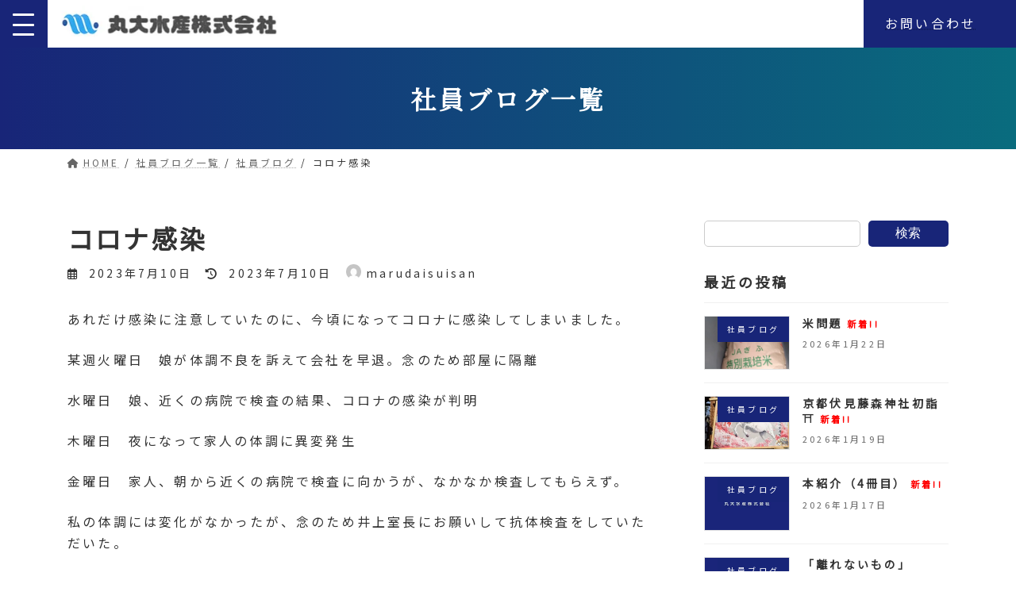

--- FILE ---
content_type: text/html; charset=UTF-8
request_url: https://marudai-suisan.co.jp/%E3%82%B3%E3%83%AD%E3%83%8A%E6%84%9F%E6%9F%93/
body_size: 21958
content:
<!DOCTYPE html>
<html dir="ltr" lang="ja" prefix="og: https://ogp.me/ns#">
<head>
<meta charset="utf-8">
<meta http-equiv="X-UA-Compatible" content="IE=edge">
<meta name="viewport" content="width=device-width, initial-scale=1">

<title>コロナ感染 | 丸大水産株式会社</title>

		<!-- All in One SEO 4.9.3 - aioseo.com -->
	<meta name="description" content="あれだけ感染に注意していたのに、今頃になってコロナに感染してしまいました。 某週火曜日 娘が体調不良を訴えて会" />
	<meta name="robots" content="max-image-preview:large" />
	<meta name="author" content="marudaisuisan"/>
	<link rel="canonical" href="https://marudai-suisan.co.jp/%e3%82%b3%e3%83%ad%e3%83%8a%e6%84%9f%e6%9f%93/" />
	<meta name="generator" content="All in One SEO (AIOSEO) 4.9.3" />
		<meta property="og:locale" content="ja_JP" />
		<meta property="og:site_name" content="丸大水産株式会社 | 魚卸業者（たらこ,明太子,サバなど）" />
		<meta property="og:type" content="article" />
		<meta property="og:title" content="コロナ感染 | 丸大水産株式会社" />
		<meta property="og:description" content="あれだけ感染に注意していたのに、今頃になってコロナに感染してしまいました。 某週火曜日 娘が体調不良を訴えて会" />
		<meta property="og:url" content="https://marudai-suisan.co.jp/%e3%82%b3%e3%83%ad%e3%83%8a%e6%84%9f%e6%9f%93/" />
		<meta property="article:published_time" content="2023-07-10T04:44:40+00:00" />
		<meta property="article:modified_time" content="2023-07-10T04:44:40+00:00" />
		<meta name="twitter:card" content="summary" />
		<meta name="twitter:title" content="コロナ感染 | 丸大水産株式会社" />
		<meta name="twitter:description" content="あれだけ感染に注意していたのに、今頃になってコロナに感染してしまいました。 某週火曜日 娘が体調不良を訴えて会" />
		<script type="application/ld+json" class="aioseo-schema">
			{"@context":"https:\/\/schema.org","@graph":[{"@type":"BlogPosting","@id":"https:\/\/marudai-suisan.co.jp\/%e3%82%b3%e3%83%ad%e3%83%8a%e6%84%9f%e6%9f%93\/#blogposting","name":"\u30b3\u30ed\u30ca\u611f\u67d3 | \u4e38\u5927\u6c34\u7523\u682a\u5f0f\u4f1a\u793e","headline":"\u30b3\u30ed\u30ca\u611f\u67d3","author":{"@id":"https:\/\/marudai-suisan.co.jp\/author\/marudaisuisan\/#author"},"publisher":{"@id":"https:\/\/marudai-suisan.co.jp\/#organization"},"image":{"@type":"ImageObject","url":"https:\/\/marudai-suisan.co.jp\/wp-content\/uploads\/2022\/03\/thum_01.jpg","width":350,"height":250,"caption":"\u30c7\u30d5\u30a9\u30eb\u30c8\u306e\u30a2\u30a4\u30ad\u30e3\u30c3\u30c1"},"datePublished":"2023-07-10T13:44:40+09:00","dateModified":"2023-07-10T13:44:40+09:00","inLanguage":"ja","mainEntityOfPage":{"@id":"https:\/\/marudai-suisan.co.jp\/%e3%82%b3%e3%83%ad%e3%83%8a%e6%84%9f%e6%9f%93\/#webpage"},"isPartOf":{"@id":"https:\/\/marudai-suisan.co.jp\/%e3%82%b3%e3%83%ad%e3%83%8a%e6%84%9f%e6%9f%93\/#webpage"},"articleSection":"\u793e\u54e1\u30d6\u30ed\u30b0"},{"@type":"BreadcrumbList","@id":"https:\/\/marudai-suisan.co.jp\/%e3%82%b3%e3%83%ad%e3%83%8a%e6%84%9f%e6%9f%93\/#breadcrumblist","itemListElement":[{"@type":"ListItem","@id":"https:\/\/marudai-suisan.co.jp#listItem","position":1,"name":"\u30db\u30fc\u30e0","item":"https:\/\/marudai-suisan.co.jp","nextItem":{"@type":"ListItem","@id":"https:\/\/marudai-suisan.co.jp\/category\/staff-blog\/#listItem","name":"\u793e\u54e1\u30d6\u30ed\u30b0"}},{"@type":"ListItem","@id":"https:\/\/marudai-suisan.co.jp\/category\/staff-blog\/#listItem","position":2,"name":"\u793e\u54e1\u30d6\u30ed\u30b0","item":"https:\/\/marudai-suisan.co.jp\/category\/staff-blog\/","nextItem":{"@type":"ListItem","@id":"https:\/\/marudai-suisan.co.jp\/%e3%82%b3%e3%83%ad%e3%83%8a%e6%84%9f%e6%9f%93\/#listItem","name":"\u30b3\u30ed\u30ca\u611f\u67d3"},"previousItem":{"@type":"ListItem","@id":"https:\/\/marudai-suisan.co.jp#listItem","name":"\u30db\u30fc\u30e0"}},{"@type":"ListItem","@id":"https:\/\/marudai-suisan.co.jp\/%e3%82%b3%e3%83%ad%e3%83%8a%e6%84%9f%e6%9f%93\/#listItem","position":3,"name":"\u30b3\u30ed\u30ca\u611f\u67d3","previousItem":{"@type":"ListItem","@id":"https:\/\/marudai-suisan.co.jp\/category\/staff-blog\/#listItem","name":"\u793e\u54e1\u30d6\u30ed\u30b0"}}]},{"@type":"Organization","@id":"https:\/\/marudai-suisan.co.jp\/#organization","name":"\u4e38\u5927\u6c34\u7523\u682a\u5f0f\u4f1a\u793e","description":"\u9b5a\u5378\u696d\u8005\uff08\u305f\u3089\u3053,\u660e\u592a\u5b50,\u30b5\u30d0\u306a\u3069\uff09","url":"https:\/\/marudai-suisan.co.jp\/"},{"@type":"Person","@id":"https:\/\/marudai-suisan.co.jp\/author\/marudaisuisan\/#author","url":"https:\/\/marudai-suisan.co.jp\/author\/marudaisuisan\/","name":"marudaisuisan","image":{"@type":"ImageObject","@id":"https:\/\/marudai-suisan.co.jp\/%e3%82%b3%e3%83%ad%e3%83%8a%e6%84%9f%e6%9f%93\/#authorImage","url":"https:\/\/secure.gravatar.com\/avatar\/662ea76363fb1952d67a1501ee1277aa4b0e1113bf40dc09b172766ca463d38f?s=96&d=mm&r=g","width":96,"height":96,"caption":"marudaisuisan"}},{"@type":"WebPage","@id":"https:\/\/marudai-suisan.co.jp\/%e3%82%b3%e3%83%ad%e3%83%8a%e6%84%9f%e6%9f%93\/#webpage","url":"https:\/\/marudai-suisan.co.jp\/%e3%82%b3%e3%83%ad%e3%83%8a%e6%84%9f%e6%9f%93\/","name":"\u30b3\u30ed\u30ca\u611f\u67d3 | \u4e38\u5927\u6c34\u7523\u682a\u5f0f\u4f1a\u793e","description":"\u3042\u308c\u3060\u3051\u611f\u67d3\u306b\u6ce8\u610f\u3057\u3066\u3044\u305f\u306e\u306b\u3001\u4eca\u9803\u306b\u306a\u3063\u3066\u30b3\u30ed\u30ca\u306b\u611f\u67d3\u3057\u3066\u3057\u307e\u3044\u307e\u3057\u305f\u3002 \u67d0\u9031\u706b\u66dc\u65e5 \u5a18\u304c\u4f53\u8abf\u4e0d\u826f\u3092\u8a34\u3048\u3066\u4f1a","inLanguage":"ja","isPartOf":{"@id":"https:\/\/marudai-suisan.co.jp\/#website"},"breadcrumb":{"@id":"https:\/\/marudai-suisan.co.jp\/%e3%82%b3%e3%83%ad%e3%83%8a%e6%84%9f%e6%9f%93\/#breadcrumblist"},"author":{"@id":"https:\/\/marudai-suisan.co.jp\/author\/marudaisuisan\/#author"},"creator":{"@id":"https:\/\/marudai-suisan.co.jp\/author\/marudaisuisan\/#author"},"image":{"@type":"ImageObject","url":"https:\/\/marudai-suisan.co.jp\/wp-content\/uploads\/2022\/03\/thum_01.jpg","@id":"https:\/\/marudai-suisan.co.jp\/%e3%82%b3%e3%83%ad%e3%83%8a%e6%84%9f%e6%9f%93\/#mainImage","width":350,"height":250,"caption":"\u30c7\u30d5\u30a9\u30eb\u30c8\u306e\u30a2\u30a4\u30ad\u30e3\u30c3\u30c1"},"primaryImageOfPage":{"@id":"https:\/\/marudai-suisan.co.jp\/%e3%82%b3%e3%83%ad%e3%83%8a%e6%84%9f%e6%9f%93\/#mainImage"},"datePublished":"2023-07-10T13:44:40+09:00","dateModified":"2023-07-10T13:44:40+09:00"},{"@type":"WebSite","@id":"https:\/\/marudai-suisan.co.jp\/#website","url":"https:\/\/marudai-suisan.co.jp\/","name":"\u4e38\u5927\u6c34\u7523\u682a\u5f0f\u4f1a\u793e","description":"\u9b5a\u5378\u696d\u8005\uff08\u305f\u3089\u3053,\u660e\u592a\u5b50,\u30b5\u30d0\u306a\u3069\uff09","inLanguage":"ja","publisher":{"@id":"https:\/\/marudai-suisan.co.jp\/#organization"}}]}
		</script>
		<!-- All in One SEO -->

<link rel='dns-prefetch' href='//www.googletagmanager.com' />
<link rel='dns-prefetch' href='//cdnjs.cloudflare.com' />
<link rel='dns-prefetch' href='//fonts.googleapis.com' />
<link rel="alternate" type="application/rss+xml" title="丸大水産株式会社 &raquo; フィード" href="https://marudai-suisan.co.jp/feed/" />
<link rel="alternate" type="application/rss+xml" title="丸大水産株式会社 &raquo; コメントフィード" href="https://marudai-suisan.co.jp/comments/feed/" />
<link rel="alternate" title="oEmbed (JSON)" type="application/json+oembed" href="https://marudai-suisan.co.jp/wp-json/oembed/1.0/embed?url=https%3A%2F%2Fmarudai-suisan.co.jp%2F%25e3%2582%25b3%25e3%2583%25ad%25e3%2583%258a%25e6%2584%259f%25e6%259f%2593%2F" />
<link rel="alternate" title="oEmbed (XML)" type="text/xml+oembed" href="https://marudai-suisan.co.jp/wp-json/oembed/1.0/embed?url=https%3A%2F%2Fmarudai-suisan.co.jp%2F%25e3%2582%25b3%25e3%2583%25ad%25e3%2583%258a%25e6%2584%259f%25e6%259f%2593%2F&#038;format=xml" />
<meta name="description" content="あれだけ感染に注意していたのに、今頃になってコロナに感染してしまいました。某週火曜日　娘が体調不良を訴えて会社を早退。念のため部屋に隔離水曜日　娘、近くの病院で検査の結果、コロナの感染が判明木曜日　夜になって家人の体調に異変発生金曜日　家人、朝から近くの病院で検査に向かうが、なかなか検査してもらえず。私の体調には変化がなかったが、念のため井上室長にお願いして抗体検査をしていただいた。結果陽性反応（同じ頃家人から陽性反応の連絡が入" /><style id='wp-img-auto-sizes-contain-inline-css' type='text/css'>
img:is([sizes=auto i],[sizes^="auto," i]){contain-intrinsic-size:3000px 1500px}
/*# sourceURL=wp-img-auto-sizes-contain-inline-css */
</style>
<link rel='stylesheet' id='vkExUnit_common_style-css' href='https://marudai-suisan.co.jp/wp-content/plugins/vk-all-in-one-expansion-unit/assets/css/vkExUnit_style.css?ver=9.113.0.1' type='text/css' media='all' />
<style id='vkExUnit_common_style-inline-css' type='text/css'>
:root {--ver_page_top_button_url:url(https://marudai-suisan.co.jp/wp-content/plugins/vk-all-in-one-expansion-unit/assets/images/to-top-btn-icon.svg);}@font-face {font-weight: normal;font-style: normal;font-family: "vk_sns";src: url("https://marudai-suisan.co.jp/wp-content/plugins/vk-all-in-one-expansion-unit/inc/sns/icons/fonts/vk_sns.eot?-bq20cj");src: url("https://marudai-suisan.co.jp/wp-content/plugins/vk-all-in-one-expansion-unit/inc/sns/icons/fonts/vk_sns.eot?#iefix-bq20cj") format("embedded-opentype"),url("https://marudai-suisan.co.jp/wp-content/plugins/vk-all-in-one-expansion-unit/inc/sns/icons/fonts/vk_sns.woff?-bq20cj") format("woff"),url("https://marudai-suisan.co.jp/wp-content/plugins/vk-all-in-one-expansion-unit/inc/sns/icons/fonts/vk_sns.ttf?-bq20cj") format("truetype"),url("https://marudai-suisan.co.jp/wp-content/plugins/vk-all-in-one-expansion-unit/inc/sns/icons/fonts/vk_sns.svg?-bq20cj#vk_sns") format("svg");}
.veu_promotion-alert__content--text {border: 1px solid rgba(0,0,0,0.125);padding: 0.5em 1em;border-radius: var(--vk-size-radius);margin-bottom: var(--vk-margin-block-bottom);font-size: 0.875rem;}/* Alert Content部分に段落タグを入れた場合に最後の段落の余白を0にする */.veu_promotion-alert__content--text p:last-of-type{margin-bottom:0;margin-top: 0;}
/*# sourceURL=vkExUnit_common_style-inline-css */
</style>
<style id='wp-emoji-styles-inline-css' type='text/css'>

	img.wp-smiley, img.emoji {
		display: inline !important;
		border: none !important;
		box-shadow: none !important;
		height: 1em !important;
		width: 1em !important;
		margin: 0 0.07em !important;
		vertical-align: -0.1em !important;
		background: none !important;
		padding: 0 !important;
	}
/*# sourceURL=wp-emoji-styles-inline-css */
</style>
<style id='wp-block-library-inline-css' type='text/css'>
:root{--wp-block-synced-color:#7a00df;--wp-block-synced-color--rgb:122,0,223;--wp-bound-block-color:var(--wp-block-synced-color);--wp-editor-canvas-background:#ddd;--wp-admin-theme-color:#007cba;--wp-admin-theme-color--rgb:0,124,186;--wp-admin-theme-color-darker-10:#006ba1;--wp-admin-theme-color-darker-10--rgb:0,107,160.5;--wp-admin-theme-color-darker-20:#005a87;--wp-admin-theme-color-darker-20--rgb:0,90,135;--wp-admin-border-width-focus:2px}@media (min-resolution:192dpi){:root{--wp-admin-border-width-focus:1.5px}}.wp-element-button{cursor:pointer}:root .has-very-light-gray-background-color{background-color:#eee}:root .has-very-dark-gray-background-color{background-color:#313131}:root .has-very-light-gray-color{color:#eee}:root .has-very-dark-gray-color{color:#313131}:root .has-vivid-green-cyan-to-vivid-cyan-blue-gradient-background{background:linear-gradient(135deg,#00d084,#0693e3)}:root .has-purple-crush-gradient-background{background:linear-gradient(135deg,#34e2e4,#4721fb 50%,#ab1dfe)}:root .has-hazy-dawn-gradient-background{background:linear-gradient(135deg,#faaca8,#dad0ec)}:root .has-subdued-olive-gradient-background{background:linear-gradient(135deg,#fafae1,#67a671)}:root .has-atomic-cream-gradient-background{background:linear-gradient(135deg,#fdd79a,#004a59)}:root .has-nightshade-gradient-background{background:linear-gradient(135deg,#330968,#31cdcf)}:root .has-midnight-gradient-background{background:linear-gradient(135deg,#020381,#2874fc)}:root{--wp--preset--font-size--normal:16px;--wp--preset--font-size--huge:42px}.has-regular-font-size{font-size:1em}.has-larger-font-size{font-size:2.625em}.has-normal-font-size{font-size:var(--wp--preset--font-size--normal)}.has-huge-font-size{font-size:var(--wp--preset--font-size--huge)}.has-text-align-center{text-align:center}.has-text-align-left{text-align:left}.has-text-align-right{text-align:right}.has-fit-text{white-space:nowrap!important}#end-resizable-editor-section{display:none}.aligncenter{clear:both}.items-justified-left{justify-content:flex-start}.items-justified-center{justify-content:center}.items-justified-right{justify-content:flex-end}.items-justified-space-between{justify-content:space-between}.screen-reader-text{border:0;clip-path:inset(50%);height:1px;margin:-1px;overflow:hidden;padding:0;position:absolute;width:1px;word-wrap:normal!important}.screen-reader-text:focus{background-color:#ddd;clip-path:none;color:#444;display:block;font-size:1em;height:auto;left:5px;line-height:normal;padding:15px 23px 14px;text-decoration:none;top:5px;width:auto;z-index:100000}html :where(.has-border-color){border-style:solid}html :where([style*=border-top-color]){border-top-style:solid}html :where([style*=border-right-color]){border-right-style:solid}html :where([style*=border-bottom-color]){border-bottom-style:solid}html :where([style*=border-left-color]){border-left-style:solid}html :where([style*=border-width]){border-style:solid}html :where([style*=border-top-width]){border-top-style:solid}html :where([style*=border-right-width]){border-right-style:solid}html :where([style*=border-bottom-width]){border-bottom-style:solid}html :where([style*=border-left-width]){border-left-style:solid}html :where(img[class*=wp-image-]){height:auto;max-width:100%}:where(figure){margin:0 0 1em}html :where(.is-position-sticky){--wp-admin--admin-bar--position-offset:var(--wp-admin--admin-bar--height,0px)}@media screen and (max-width:600px){html :where(.is-position-sticky){--wp-admin--admin-bar--position-offset:0px}}
.vk-cols--reverse{flex-direction:row-reverse}.vk-cols--hasbtn{margin-bottom:0}.vk-cols--hasbtn>.row>.vk_gridColumn_item,.vk-cols--hasbtn>.wp-block-column{position:relative;padding-bottom:3em}.vk-cols--hasbtn>.row>.vk_gridColumn_item>.wp-block-buttons,.vk-cols--hasbtn>.row>.vk_gridColumn_item>.vk_button,.vk-cols--hasbtn>.wp-block-column>.wp-block-buttons,.vk-cols--hasbtn>.wp-block-column>.vk_button{position:absolute;bottom:0;width:100%}.vk-cols--fit.wp-block-columns{gap:0}.vk-cols--fit.wp-block-columns,.vk-cols--fit.wp-block-columns:not(.is-not-stacked-on-mobile){margin-top:0;margin-bottom:0;justify-content:space-between}.vk-cols--fit.wp-block-columns>.wp-block-column *:last-child,.vk-cols--fit.wp-block-columns:not(.is-not-stacked-on-mobile)>.wp-block-column *:last-child{margin-bottom:0}.vk-cols--fit.wp-block-columns>.wp-block-column>.wp-block-cover,.vk-cols--fit.wp-block-columns:not(.is-not-stacked-on-mobile)>.wp-block-column>.wp-block-cover{margin-top:0}.vk-cols--fit.wp-block-columns.has-background,.vk-cols--fit.wp-block-columns:not(.is-not-stacked-on-mobile).has-background{padding:0}@media(max-width: 599px){.vk-cols--fit.wp-block-columns:not(.has-background)>.wp-block-column:not(.has-background),.vk-cols--fit.wp-block-columns:not(.is-not-stacked-on-mobile):not(.has-background)>.wp-block-column:not(.has-background){padding-left:0 !important;padding-right:0 !important}}@media(min-width: 782px){.vk-cols--fit.wp-block-columns .block-editor-block-list__block.wp-block-column:not(:first-child),.vk-cols--fit.wp-block-columns>.wp-block-column:not(:first-child),.vk-cols--fit.wp-block-columns:not(.is-not-stacked-on-mobile) .block-editor-block-list__block.wp-block-column:not(:first-child),.vk-cols--fit.wp-block-columns:not(.is-not-stacked-on-mobile)>.wp-block-column:not(:first-child){margin-left:0}}@media(min-width: 600px)and (max-width: 781px){.vk-cols--fit.wp-block-columns .wp-block-column:nth-child(2n),.vk-cols--fit.wp-block-columns:not(.is-not-stacked-on-mobile) .wp-block-column:nth-child(2n){margin-left:0}.vk-cols--fit.wp-block-columns .wp-block-column:not(:only-child),.vk-cols--fit.wp-block-columns:not(.is-not-stacked-on-mobile) .wp-block-column:not(:only-child){flex-basis:50% !important}}.vk-cols--fit--gap1.wp-block-columns{gap:1px}@media(min-width: 600px)and (max-width: 781px){.vk-cols--fit--gap1.wp-block-columns .wp-block-column:not(:only-child){flex-basis:calc(50% - 1px) !important}}.vk-cols--fit.vk-cols--grid>.block-editor-block-list__block,.vk-cols--fit.vk-cols--grid>.wp-block-column,.vk-cols--fit.vk-cols--grid:not(.is-not-stacked-on-mobile)>.block-editor-block-list__block,.vk-cols--fit.vk-cols--grid:not(.is-not-stacked-on-mobile)>.wp-block-column{flex-basis:50%;box-sizing:border-box}@media(max-width: 599px){.vk-cols--fit.vk-cols--grid.vk-cols--grid--alignfull>.wp-block-column:nth-child(2)>.wp-block-cover,.vk-cols--fit.vk-cols--grid.vk-cols--grid--alignfull>.wp-block-column:nth-child(2)>.vk_outer,.vk-cols--fit.vk-cols--grid:not(.is-not-stacked-on-mobile).vk-cols--grid--alignfull>.wp-block-column:nth-child(2)>.wp-block-cover,.vk-cols--fit.vk-cols--grid:not(.is-not-stacked-on-mobile).vk-cols--grid--alignfull>.wp-block-column:nth-child(2)>.vk_outer{width:100vw;margin-right:calc((100% - 100vw)/2);margin-left:calc((100% - 100vw)/2)}}@media(min-width: 600px){.vk-cols--fit.vk-cols--grid.vk-cols--grid--alignfull>.wp-block-column:nth-child(2)>.wp-block-cover,.vk-cols--fit.vk-cols--grid.vk-cols--grid--alignfull>.wp-block-column:nth-child(2)>.vk_outer,.vk-cols--fit.vk-cols--grid:not(.is-not-stacked-on-mobile).vk-cols--grid--alignfull>.wp-block-column:nth-child(2)>.wp-block-cover,.vk-cols--fit.vk-cols--grid:not(.is-not-stacked-on-mobile).vk-cols--grid--alignfull>.wp-block-column:nth-child(2)>.vk_outer{margin-right:calc(100% - 50vw);width:50vw}}@media(min-width: 600px){.vk-cols--fit.vk-cols--grid.vk-cols--grid--alignfull.vk-cols--reverse>.wp-block-column,.vk-cols--fit.vk-cols--grid:not(.is-not-stacked-on-mobile).vk-cols--grid--alignfull.vk-cols--reverse>.wp-block-column{margin-left:0;margin-right:0}.vk-cols--fit.vk-cols--grid.vk-cols--grid--alignfull.vk-cols--reverse>.wp-block-column:nth-child(2)>.wp-block-cover,.vk-cols--fit.vk-cols--grid.vk-cols--grid--alignfull.vk-cols--reverse>.wp-block-column:nth-child(2)>.vk_outer,.vk-cols--fit.vk-cols--grid:not(.is-not-stacked-on-mobile).vk-cols--grid--alignfull.vk-cols--reverse>.wp-block-column:nth-child(2)>.wp-block-cover,.vk-cols--fit.vk-cols--grid:not(.is-not-stacked-on-mobile).vk-cols--grid--alignfull.vk-cols--reverse>.wp-block-column:nth-child(2)>.vk_outer{margin-left:calc(100% - 50vw)}}.vk-cols--menu h2,.vk-cols--menu h3,.vk-cols--menu h4,.vk-cols--menu h5{margin-bottom:.2em;text-shadow:#000 0 0 10px}.vk-cols--menu h2:first-child,.vk-cols--menu h3:first-child,.vk-cols--menu h4:first-child,.vk-cols--menu h5:first-child{margin-top:0}.vk-cols--menu p{margin-bottom:1rem;text-shadow:#000 0 0 10px}.vk-cols--menu .wp-block-cover__inner-container:last-child{margin-bottom:0}.vk-cols--fitbnrs .wp-block-column .wp-block-cover:hover img{filter:unset}.vk-cols--fitbnrs .wp-block-column .wp-block-cover:hover{background-color:unset}.vk-cols--fitbnrs .wp-block-column .wp-block-cover:hover .wp-block-cover__image-background{filter:unset !important}.vk-cols--fitbnrs .wp-block-cover .wp-block-cover__inner-container{position:absolute;height:100%;width:100%}.vk-cols--fitbnrs .vk_button{height:100%;margin:0}.vk-cols--fitbnrs .vk_button .vk_button_btn,.vk-cols--fitbnrs .vk_button .btn{height:100%;width:100%;border:none;box-shadow:none;background-color:unset !important;transition:unset}.vk-cols--fitbnrs .vk_button .vk_button_btn:hover,.vk-cols--fitbnrs .vk_button .btn:hover{transition:unset}.vk-cols--fitbnrs .vk_button .vk_button_btn:after,.vk-cols--fitbnrs .vk_button .btn:after{border:none}.vk-cols--fitbnrs .vk_button .vk_button_link_txt{width:100%;position:absolute;top:50%;left:50%;transform:translateY(-50%) translateX(-50%);font-size:2rem;text-shadow:#000 0 0 10px}.vk-cols--fitbnrs .vk_button .vk_button_link_subCaption{width:100%;position:absolute;top:calc(50% + 2.2em);left:50%;transform:translateY(-50%) translateX(-50%);text-shadow:#000 0 0 10px}@media(min-width: 992px){.vk-cols--media.wp-block-columns{gap:3rem}}.vk-fit-map figure{margin-bottom:0}.vk-fit-map iframe{position:relative;margin-bottom:0;display:block;max-height:400px;width:100vw}.vk-fit-map:is(.alignfull,.alignwide) div{max-width:100%}.vk-table--th--width25 :where(tr>*:first-child){width:25%}.vk-table--th--width30 :where(tr>*:first-child){width:30%}.vk-table--th--width35 :where(tr>*:first-child){width:35%}.vk-table--th--width40 :where(tr>*:first-child){width:40%}.vk-table--th--bg-bright :where(tr>*:first-child){background-color:var(--wp--preset--color--bg-secondary, rgba(0, 0, 0, 0.05))}@media(max-width: 599px){.vk-table--mobile-block :is(th,td){width:100%;display:block}.vk-table--mobile-block.wp-block-table table :is(th,td){border-top:none}}.vk-table--width--th25 :where(tr>*:first-child){width:25%}.vk-table--width--th30 :where(tr>*:first-child){width:30%}.vk-table--width--th35 :where(tr>*:first-child){width:35%}.vk-table--width--th40 :where(tr>*:first-child){width:40%}.no-margin{margin:0}@media(max-width: 599px){.wp-block-image.vk-aligncenter--mobile>.alignright{float:none;margin-left:auto;margin-right:auto}.vk-no-padding-horizontal--mobile{padding-left:0 !important;padding-right:0 !important}}
/* VK Color Palettes */:root{ --wp--preset--color--vk-color-primary:#182578}/* --vk-color-primary is deprecated. */:root{ --vk-color-primary: var(--wp--preset--color--vk-color-primary);}:root{ --wp--preset--color--vk-color-primary-dark:#131e60}/* --vk-color-primary-dark is deprecated. */:root{ --vk-color-primary-dark: var(--wp--preset--color--vk-color-primary-dark);}:root{ --wp--preset--color--vk-color-primary-vivid:#1a2984}/* --vk-color-primary-vivid is deprecated. */:root{ --vk-color-primary-vivid: var(--wp--preset--color--vk-color-primary-vivid);}:root{ --wp--preset--color--vk-color-custom-5:#182578}/* --vk-color-custom-5 is deprecated. */:root{ --vk-color-custom-5: var(--wp--preset--color--vk-color-custom-5);}

/*# sourceURL=wp-block-library-inline-css */
</style><style id='wp-block-archives-inline-css' type='text/css'>
.wp-block-archives{box-sizing:border-box}.wp-block-archives-dropdown label{display:block}
/*# sourceURL=https://marudai-suisan.co.jp/wp-includes/blocks/archives/style.min.css */
</style>
<style id='wp-block-categories-inline-css' type='text/css'>
.wp-block-categories{box-sizing:border-box}.wp-block-categories.alignleft{margin-right:2em}.wp-block-categories.alignright{margin-left:2em}.wp-block-categories.wp-block-categories-dropdown.aligncenter{text-align:center}.wp-block-categories .wp-block-categories__label{display:block;width:100%}
/*# sourceURL=https://marudai-suisan.co.jp/wp-includes/blocks/categories/style.min.css */
</style>
<style id='wp-block-heading-inline-css' type='text/css'>
h1:where(.wp-block-heading).has-background,h2:where(.wp-block-heading).has-background,h3:where(.wp-block-heading).has-background,h4:where(.wp-block-heading).has-background,h5:where(.wp-block-heading).has-background,h6:where(.wp-block-heading).has-background{padding:1.25em 2.375em}h1.has-text-align-left[style*=writing-mode]:where([style*=vertical-lr]),h1.has-text-align-right[style*=writing-mode]:where([style*=vertical-rl]),h2.has-text-align-left[style*=writing-mode]:where([style*=vertical-lr]),h2.has-text-align-right[style*=writing-mode]:where([style*=vertical-rl]),h3.has-text-align-left[style*=writing-mode]:where([style*=vertical-lr]),h3.has-text-align-right[style*=writing-mode]:where([style*=vertical-rl]),h4.has-text-align-left[style*=writing-mode]:where([style*=vertical-lr]),h4.has-text-align-right[style*=writing-mode]:where([style*=vertical-rl]),h5.has-text-align-left[style*=writing-mode]:where([style*=vertical-lr]),h5.has-text-align-right[style*=writing-mode]:where([style*=vertical-rl]),h6.has-text-align-left[style*=writing-mode]:where([style*=vertical-lr]),h6.has-text-align-right[style*=writing-mode]:where([style*=vertical-rl]){rotate:180deg}
/*# sourceURL=https://marudai-suisan.co.jp/wp-includes/blocks/heading/style.min.css */
</style>
<style id='wp-block-search-inline-css' type='text/css'>
.wp-block-search__button{margin-left:10px;word-break:normal}.wp-block-search__button.has-icon{line-height:0}.wp-block-search__button svg{height:1.25em;min-height:24px;min-width:24px;width:1.25em;fill:currentColor;vertical-align:text-bottom}:where(.wp-block-search__button){border:1px solid #ccc;padding:6px 10px}.wp-block-search__inside-wrapper{display:flex;flex:auto;flex-wrap:nowrap;max-width:100%}.wp-block-search__label{width:100%}.wp-block-search.wp-block-search__button-only .wp-block-search__button{box-sizing:border-box;display:flex;flex-shrink:0;justify-content:center;margin-left:0;max-width:100%}.wp-block-search.wp-block-search__button-only .wp-block-search__inside-wrapper{min-width:0!important;transition-property:width}.wp-block-search.wp-block-search__button-only .wp-block-search__input{flex-basis:100%;transition-duration:.3s}.wp-block-search.wp-block-search__button-only.wp-block-search__searchfield-hidden,.wp-block-search.wp-block-search__button-only.wp-block-search__searchfield-hidden .wp-block-search__inside-wrapper{overflow:hidden}.wp-block-search.wp-block-search__button-only.wp-block-search__searchfield-hidden .wp-block-search__input{border-left-width:0!important;border-right-width:0!important;flex-basis:0;flex-grow:0;margin:0;min-width:0!important;padding-left:0!important;padding-right:0!important;width:0!important}:where(.wp-block-search__input){appearance:none;border:1px solid #949494;flex-grow:1;font-family:inherit;font-size:inherit;font-style:inherit;font-weight:inherit;letter-spacing:inherit;line-height:inherit;margin-left:0;margin-right:0;min-width:3rem;padding:8px;text-decoration:unset!important;text-transform:inherit}:where(.wp-block-search__button-inside .wp-block-search__inside-wrapper){background-color:#fff;border:1px solid #949494;box-sizing:border-box;padding:4px}:where(.wp-block-search__button-inside .wp-block-search__inside-wrapper) .wp-block-search__input{border:none;border-radius:0;padding:0 4px}:where(.wp-block-search__button-inside .wp-block-search__inside-wrapper) .wp-block-search__input:focus{outline:none}:where(.wp-block-search__button-inside .wp-block-search__inside-wrapper) :where(.wp-block-search__button){padding:4px 8px}.wp-block-search.aligncenter .wp-block-search__inside-wrapper{margin:auto}.wp-block[data-align=right] .wp-block-search.wp-block-search__button-only .wp-block-search__inside-wrapper{float:right}
/*# sourceURL=https://marudai-suisan.co.jp/wp-includes/blocks/search/style.min.css */
</style>
<style id='wp-block-group-inline-css' type='text/css'>
.wp-block-group{box-sizing:border-box}:where(.wp-block-group.wp-block-group-is-layout-constrained){position:relative}
/*# sourceURL=https://marudai-suisan.co.jp/wp-includes/blocks/group/style.min.css */
</style>
<style id='global-styles-inline-css' type='text/css'>
:root{--wp--preset--aspect-ratio--square: 1;--wp--preset--aspect-ratio--4-3: 4/3;--wp--preset--aspect-ratio--3-4: 3/4;--wp--preset--aspect-ratio--3-2: 3/2;--wp--preset--aspect-ratio--2-3: 2/3;--wp--preset--aspect-ratio--16-9: 16/9;--wp--preset--aspect-ratio--9-16: 9/16;--wp--preset--color--black: #000000;--wp--preset--color--cyan-bluish-gray: #abb8c3;--wp--preset--color--white: #ffffff;--wp--preset--color--pale-pink: #f78da7;--wp--preset--color--vivid-red: #cf2e2e;--wp--preset--color--luminous-vivid-orange: #ff6900;--wp--preset--color--luminous-vivid-amber: #fcb900;--wp--preset--color--light-green-cyan: #7bdcb5;--wp--preset--color--vivid-green-cyan: #00d084;--wp--preset--color--pale-cyan-blue: #8ed1fc;--wp--preset--color--vivid-cyan-blue: #0693e3;--wp--preset--color--vivid-purple: #9b51e0;--wp--preset--color--vk-color-primary: #182578;--wp--preset--color--vk-color-primary-dark: #131e60;--wp--preset--color--vk-color-primary-vivid: #1a2984;--wp--preset--color--vk-color-custom-5: #182578;--wp--preset--gradient--vivid-cyan-blue-to-vivid-purple: linear-gradient(135deg,rgba(6,147,227,1) 0%,rgb(155,81,224) 100%);--wp--preset--gradient--light-green-cyan-to-vivid-green-cyan: linear-gradient(135deg,rgb(122,220,180) 0%,rgb(0,208,130) 100%);--wp--preset--gradient--luminous-vivid-amber-to-luminous-vivid-orange: linear-gradient(135deg,rgba(252,185,0,1) 0%,rgba(255,105,0,1) 100%);--wp--preset--gradient--luminous-vivid-orange-to-vivid-red: linear-gradient(135deg,rgba(255,105,0,1) 0%,rgb(207,46,46) 100%);--wp--preset--gradient--very-light-gray-to-cyan-bluish-gray: linear-gradient(135deg,rgb(238,238,238) 0%,rgb(169,184,195) 100%);--wp--preset--gradient--cool-to-warm-spectrum: linear-gradient(135deg,rgb(74,234,220) 0%,rgb(151,120,209) 20%,rgb(207,42,186) 40%,rgb(238,44,130) 60%,rgb(251,105,98) 80%,rgb(254,248,76) 100%);--wp--preset--gradient--blush-light-purple: linear-gradient(135deg,rgb(255,206,236) 0%,rgb(152,150,240) 100%);--wp--preset--gradient--blush-bordeaux: linear-gradient(135deg,rgb(254,205,165) 0%,rgb(254,45,45) 50%,rgb(107,0,62) 100%);--wp--preset--gradient--luminous-dusk: linear-gradient(135deg,rgb(255,203,112) 0%,rgb(199,81,192) 50%,rgb(65,88,208) 100%);--wp--preset--gradient--pale-ocean: linear-gradient(135deg,rgb(255,245,203) 0%,rgb(182,227,212) 50%,rgb(51,167,181) 100%);--wp--preset--gradient--electric-grass: linear-gradient(135deg,rgb(202,248,128) 0%,rgb(113,206,126) 100%);--wp--preset--gradient--midnight: linear-gradient(135deg,rgb(2,3,129) 0%,rgb(40,116,252) 100%);--wp--preset--gradient--vivid-green-cyan-to-vivid-cyan-blue: linear-gradient(135deg,rgba(0,208,132,1) 0%,rgba(6,147,227,1) 100%);--wp--preset--font-size--small: 14px;--wp--preset--font-size--medium: 20px;--wp--preset--font-size--large: 24px;--wp--preset--font-size--x-large: 42px;--wp--preset--font-size--regular: 16px;--wp--preset--font-size--huge: 36px;--wp--preset--spacing--20: 0.44rem;--wp--preset--spacing--30: 0.67rem;--wp--preset--spacing--40: 1rem;--wp--preset--spacing--50: 1.5rem;--wp--preset--spacing--60: 2.25rem;--wp--preset--spacing--70: 3.38rem;--wp--preset--spacing--80: 5.06rem;--wp--preset--shadow--natural: 6px 6px 9px rgba(0, 0, 0, 0.2);--wp--preset--shadow--deep: 12px 12px 50px rgba(0, 0, 0, 0.4);--wp--preset--shadow--sharp: 6px 6px 0px rgba(0, 0, 0, 0.2);--wp--preset--shadow--outlined: 6px 6px 0px -3px rgb(255, 255, 255), 6px 6px rgb(0, 0, 0);--wp--preset--shadow--crisp: 6px 6px 0px rgb(0, 0, 0);}:where(.is-layout-flex){gap: 0.5em;}:where(.is-layout-grid){gap: 0.5em;}body .is-layout-flex{display: flex;}.is-layout-flex{flex-wrap: wrap;align-items: center;}.is-layout-flex > :is(*, div){margin: 0;}body .is-layout-grid{display: grid;}.is-layout-grid > :is(*, div){margin: 0;}:where(.wp-block-columns.is-layout-flex){gap: 2em;}:where(.wp-block-columns.is-layout-grid){gap: 2em;}:where(.wp-block-post-template.is-layout-flex){gap: 1.25em;}:where(.wp-block-post-template.is-layout-grid){gap: 1.25em;}.has-black-color{color: var(--wp--preset--color--black) !important;}.has-cyan-bluish-gray-color{color: var(--wp--preset--color--cyan-bluish-gray) !important;}.has-white-color{color: var(--wp--preset--color--white) !important;}.has-pale-pink-color{color: var(--wp--preset--color--pale-pink) !important;}.has-vivid-red-color{color: var(--wp--preset--color--vivid-red) !important;}.has-luminous-vivid-orange-color{color: var(--wp--preset--color--luminous-vivid-orange) !important;}.has-luminous-vivid-amber-color{color: var(--wp--preset--color--luminous-vivid-amber) !important;}.has-light-green-cyan-color{color: var(--wp--preset--color--light-green-cyan) !important;}.has-vivid-green-cyan-color{color: var(--wp--preset--color--vivid-green-cyan) !important;}.has-pale-cyan-blue-color{color: var(--wp--preset--color--pale-cyan-blue) !important;}.has-vivid-cyan-blue-color{color: var(--wp--preset--color--vivid-cyan-blue) !important;}.has-vivid-purple-color{color: var(--wp--preset--color--vivid-purple) !important;}.has-vk-color-primary-color{color: var(--wp--preset--color--vk-color-primary) !important;}.has-vk-color-primary-dark-color{color: var(--wp--preset--color--vk-color-primary-dark) !important;}.has-vk-color-primary-vivid-color{color: var(--wp--preset--color--vk-color-primary-vivid) !important;}.has-vk-color-custom-5-color{color: var(--wp--preset--color--vk-color-custom-5) !important;}.has-black-background-color{background-color: var(--wp--preset--color--black) !important;}.has-cyan-bluish-gray-background-color{background-color: var(--wp--preset--color--cyan-bluish-gray) !important;}.has-white-background-color{background-color: var(--wp--preset--color--white) !important;}.has-pale-pink-background-color{background-color: var(--wp--preset--color--pale-pink) !important;}.has-vivid-red-background-color{background-color: var(--wp--preset--color--vivid-red) !important;}.has-luminous-vivid-orange-background-color{background-color: var(--wp--preset--color--luminous-vivid-orange) !important;}.has-luminous-vivid-amber-background-color{background-color: var(--wp--preset--color--luminous-vivid-amber) !important;}.has-light-green-cyan-background-color{background-color: var(--wp--preset--color--light-green-cyan) !important;}.has-vivid-green-cyan-background-color{background-color: var(--wp--preset--color--vivid-green-cyan) !important;}.has-pale-cyan-blue-background-color{background-color: var(--wp--preset--color--pale-cyan-blue) !important;}.has-vivid-cyan-blue-background-color{background-color: var(--wp--preset--color--vivid-cyan-blue) !important;}.has-vivid-purple-background-color{background-color: var(--wp--preset--color--vivid-purple) !important;}.has-vk-color-primary-background-color{background-color: var(--wp--preset--color--vk-color-primary) !important;}.has-vk-color-primary-dark-background-color{background-color: var(--wp--preset--color--vk-color-primary-dark) !important;}.has-vk-color-primary-vivid-background-color{background-color: var(--wp--preset--color--vk-color-primary-vivid) !important;}.has-vk-color-custom-5-background-color{background-color: var(--wp--preset--color--vk-color-custom-5) !important;}.has-black-border-color{border-color: var(--wp--preset--color--black) !important;}.has-cyan-bluish-gray-border-color{border-color: var(--wp--preset--color--cyan-bluish-gray) !important;}.has-white-border-color{border-color: var(--wp--preset--color--white) !important;}.has-pale-pink-border-color{border-color: var(--wp--preset--color--pale-pink) !important;}.has-vivid-red-border-color{border-color: var(--wp--preset--color--vivid-red) !important;}.has-luminous-vivid-orange-border-color{border-color: var(--wp--preset--color--luminous-vivid-orange) !important;}.has-luminous-vivid-amber-border-color{border-color: var(--wp--preset--color--luminous-vivid-amber) !important;}.has-light-green-cyan-border-color{border-color: var(--wp--preset--color--light-green-cyan) !important;}.has-vivid-green-cyan-border-color{border-color: var(--wp--preset--color--vivid-green-cyan) !important;}.has-pale-cyan-blue-border-color{border-color: var(--wp--preset--color--pale-cyan-blue) !important;}.has-vivid-cyan-blue-border-color{border-color: var(--wp--preset--color--vivid-cyan-blue) !important;}.has-vivid-purple-border-color{border-color: var(--wp--preset--color--vivid-purple) !important;}.has-vk-color-primary-border-color{border-color: var(--wp--preset--color--vk-color-primary) !important;}.has-vk-color-primary-dark-border-color{border-color: var(--wp--preset--color--vk-color-primary-dark) !important;}.has-vk-color-primary-vivid-border-color{border-color: var(--wp--preset--color--vk-color-primary-vivid) !important;}.has-vk-color-custom-5-border-color{border-color: var(--wp--preset--color--vk-color-custom-5) !important;}.has-vivid-cyan-blue-to-vivid-purple-gradient-background{background: var(--wp--preset--gradient--vivid-cyan-blue-to-vivid-purple) !important;}.has-light-green-cyan-to-vivid-green-cyan-gradient-background{background: var(--wp--preset--gradient--light-green-cyan-to-vivid-green-cyan) !important;}.has-luminous-vivid-amber-to-luminous-vivid-orange-gradient-background{background: var(--wp--preset--gradient--luminous-vivid-amber-to-luminous-vivid-orange) !important;}.has-luminous-vivid-orange-to-vivid-red-gradient-background{background: var(--wp--preset--gradient--luminous-vivid-orange-to-vivid-red) !important;}.has-very-light-gray-to-cyan-bluish-gray-gradient-background{background: var(--wp--preset--gradient--very-light-gray-to-cyan-bluish-gray) !important;}.has-cool-to-warm-spectrum-gradient-background{background: var(--wp--preset--gradient--cool-to-warm-spectrum) !important;}.has-blush-light-purple-gradient-background{background: var(--wp--preset--gradient--blush-light-purple) !important;}.has-blush-bordeaux-gradient-background{background: var(--wp--preset--gradient--blush-bordeaux) !important;}.has-luminous-dusk-gradient-background{background: var(--wp--preset--gradient--luminous-dusk) !important;}.has-pale-ocean-gradient-background{background: var(--wp--preset--gradient--pale-ocean) !important;}.has-electric-grass-gradient-background{background: var(--wp--preset--gradient--electric-grass) !important;}.has-midnight-gradient-background{background: var(--wp--preset--gradient--midnight) !important;}.has-small-font-size{font-size: var(--wp--preset--font-size--small) !important;}.has-medium-font-size{font-size: var(--wp--preset--font-size--medium) !important;}.has-large-font-size{font-size: var(--wp--preset--font-size--large) !important;}.has-x-large-font-size{font-size: var(--wp--preset--font-size--x-large) !important;}
/*# sourceURL=global-styles-inline-css */
</style>

<style id='classic-theme-styles-inline-css' type='text/css'>
/*! This file is auto-generated */
.wp-block-button__link{color:#fff;background-color:#32373c;border-radius:9999px;box-shadow:none;text-decoration:none;padding:calc(.667em + 2px) calc(1.333em + 2px);font-size:1.125em}.wp-block-file__button{background:#32373c;color:#fff;text-decoration:none}
/*# sourceURL=/wp-includes/css/classic-themes.min.css */
</style>
<link rel='stylesheet' id='bogo-css' href='https://marudai-suisan.co.jp/wp-content/plugins/bogo/includes/css/style.css?ver=3.9.1' type='text/css' media='all' />
<link rel='stylesheet' id='contact-form-7-css' href='https://marudai-suisan.co.jp/wp-content/plugins/contact-form-7/includes/css/styles.css?ver=6.1.4' type='text/css' media='all' />
<link rel='stylesheet' id='vk-swiper-style-css' href='https://marudai-suisan.co.jp/wp-content/plugins/vk-blocks/vendor/vektor-inc/vk-swiper/src/assets/css/swiper-bundle.min.css?ver=11.0.2' type='text/css' media='all' />
<link rel='stylesheet' id='my-style1-css' href='https://marudai-suisan.co.jp/wp-content/themes/lightning-child/css/parts.css?ver=20220326_1111' type='text/css' media='all' />
<link rel='stylesheet' id='my-style2-css' href='https://marudai-suisan.co.jp/wp-content/themes/lightning-child/css/layout.css?ver=20220326_1111' type='text/css' media='all' />
<link rel='stylesheet' id='my-style3-css' href='https://cdnjs.cloudflare.com/ajax/libs/vegas/2.4.4/vegas.min.css?ver=6.9' type='text/css' media='all' />
<link rel='stylesheet' id='add_google_fonts1-css' href='https://fonts.googleapis.com/css2?display=swap&#038;family=Noto+Sans+JP&#038;ver=6.9' type='text/css' media='all' />
<link rel='stylesheet' id='add_google_fonts2-css' href='https://fonts.googleapis.com/css2?display=swapP&#038;family=Noto+Serif+JP&#038;ver=6.9' type='text/css' media='all' />
<link rel='stylesheet' id='add_google_fonts3-css' href='https://fonts.googleapis.com/css2?display=swap&#038;family=Roboto&#038;ver=6.9' type='text/css' media='all' />
<link rel='stylesheet' id='lightning-common-style-css' href='https://marudai-suisan.co.jp/wp-content/themes/lightning/_g3/assets/css/style.css?ver=15.17.1' type='text/css' media='all' />
<style id='lightning-common-style-inline-css' type='text/css'>
/* Lightning */:root {--vk-color-primary:#182578;--vk-color-primary-dark:#131e60;--vk-color-primary-vivid:#1a2984;--g_nav_main_acc_icon_open_url:url(https://marudai-suisan.co.jp/wp-content/themes/lightning/_g3/inc/vk-mobile-nav/package/images/vk-menu-acc-icon-open-black.svg);--g_nav_main_acc_icon_close_url: url(https://marudai-suisan.co.jp/wp-content/themes/lightning/_g3/inc/vk-mobile-nav/package/images/vk-menu-close-black.svg);--g_nav_sub_acc_icon_open_url: url(https://marudai-suisan.co.jp/wp-content/themes/lightning/_g3/inc/vk-mobile-nav/package/images/vk-menu-acc-icon-open-white.svg);--g_nav_sub_acc_icon_close_url: url(https://marudai-suisan.co.jp/wp-content/themes/lightning/_g3/inc/vk-mobile-nav/package/images/vk-menu-close-white.svg);}
:root{--swiper-navigation-color: #fff;}
html{scroll-padding-top:var(--vk-size-admin-bar);}
/* vk-mobile-nav */:root {--vk-mobile-nav-menu-btn-bg-src: url("https://marudai-suisan.co.jp/wp-content/themes/lightning/_g3/inc/vk-mobile-nav/package/images/vk-menu-btn-black.svg");--vk-mobile-nav-menu-btn-close-bg-src: url("https://marudai-suisan.co.jp/wp-content/themes/lightning/_g3/inc/vk-mobile-nav/package/images/vk-menu-close-black.svg");--vk-menu-acc-icon-open-black-bg-src: url("https://marudai-suisan.co.jp/wp-content/themes/lightning/_g3/inc/vk-mobile-nav/package/images/vk-menu-acc-icon-open-black.svg");--vk-menu-acc-icon-open-white-bg-src: url("https://marudai-suisan.co.jp/wp-content/themes/lightning/_g3/inc/vk-mobile-nav/package/images/vk-menu-acc-icon-open-white.svg");--vk-menu-acc-icon-close-black-bg-src: url("https://marudai-suisan.co.jp/wp-content/themes/lightning/_g3/inc/vk-mobile-nav/package/images/vk-menu-close-black.svg");--vk-menu-acc-icon-close-white-bg-src: url("https://marudai-suisan.co.jp/wp-content/themes/lightning/_g3/inc/vk-mobile-nav/package/images/vk-menu-close-white.svg");}
/*# sourceURL=lightning-common-style-inline-css */
</style>
<link rel='stylesheet' id='lightning-design-style-css' href='https://marudai-suisan.co.jp/wp-content/themes/lightning/_g3/design-skin/plain/css/style.css?ver=15.17.1' type='text/css' media='all' />
<style id='lightning-design-style-inline-css' type='text/css'>
.tagcloud a:before { font-family: "Font Awesome 5 Free";content: "\f02b";font-weight: bold; }
/*# sourceURL=lightning-design-style-inline-css */
</style>
<link rel='stylesheet' id='vk-blog-card-css' href='https://marudai-suisan.co.jp/wp-content/themes/lightning/_g3/inc/vk-wp-oembed-blog-card/package/css/blog-card.css?ver=6.9' type='text/css' media='all' />
<link rel='stylesheet' id='veu-cta-css' href='https://marudai-suisan.co.jp/wp-content/plugins/vk-all-in-one-expansion-unit/inc/call-to-action/package/assets/css/style.css?ver=9.113.0.1' type='text/css' media='all' />
<link rel='stylesheet' id='vk-blocks-build-css-css' href='https://marudai-suisan.co.jp/wp-content/plugins/vk-blocks/build/block-build.css?ver=1.115.2.1' type='text/css' media='all' />
<style id='vk-blocks-build-css-inline-css' type='text/css'>

	:root {
		--vk_image-mask-circle: url(https://marudai-suisan.co.jp/wp-content/plugins/vk-blocks/inc/vk-blocks/images/circle.svg);
		--vk_image-mask-wave01: url(https://marudai-suisan.co.jp/wp-content/plugins/vk-blocks/inc/vk-blocks/images/wave01.svg);
		--vk_image-mask-wave02: url(https://marudai-suisan.co.jp/wp-content/plugins/vk-blocks/inc/vk-blocks/images/wave02.svg);
		--vk_image-mask-wave03: url(https://marudai-suisan.co.jp/wp-content/plugins/vk-blocks/inc/vk-blocks/images/wave03.svg);
		--vk_image-mask-wave04: url(https://marudai-suisan.co.jp/wp-content/plugins/vk-blocks/inc/vk-blocks/images/wave04.svg);
	}
	

	:root {

		--vk-balloon-border-width:1px;

		--vk-balloon-speech-offset:-12px;
	}
	

	:root {
		--vk_flow-arrow: url(https://marudai-suisan.co.jp/wp-content/plugins/vk-blocks/inc/vk-blocks/images/arrow_bottom.svg);
	}
	
/*# sourceURL=vk-blocks-build-css-inline-css */
</style>
<link rel='stylesheet' id='vk-font-awesome-css' href='https://marudai-suisan.co.jp/wp-content/themes/lightning/vendor/vektor-inc/font-awesome-versions/src/versions/6/css/all.min.css?ver=6.4.2' type='text/css' media='all' />
<link rel='stylesheet' id='child-style-css' href='https://marudai-suisan.co.jp/wp-content/themes/lightning-child/style.css?ver=231220102739' type='text/css' media='all' />
<script type="text/javascript" src="https://marudai-suisan.co.jp/wp-includes/js/jquery/jquery.min.js?ver=3.7.1" id="jquery-core-js"></script>
<script type="text/javascript" src="https://marudai-suisan.co.jp/wp-includes/js/jquery/jquery-migrate.min.js?ver=3.4.1" id="jquery-migrate-js"></script>

<!-- Site Kit によって追加された Google タグ（gtag.js）スニペット -->
<!-- Google アナリティクス スニペット (Site Kit が追加) -->
<script type="text/javascript" src="https://www.googletagmanager.com/gtag/js?id=G-G1FKVGJ9FR" id="google_gtagjs-js" async></script>
<script type="text/javascript" id="google_gtagjs-js-after">
/* <![CDATA[ */
window.dataLayer = window.dataLayer || [];function gtag(){dataLayer.push(arguments);}
gtag("set","linker",{"domains":["marudai-suisan.co.jp"]});
gtag("js", new Date());
gtag("set", "developer_id.dZTNiMT", true);
gtag("config", "G-G1FKVGJ9FR");
//# sourceURL=google_gtagjs-js-after
/* ]]> */
</script>
<link rel="https://api.w.org/" href="https://marudai-suisan.co.jp/wp-json/" /><link rel="alternate" title="JSON" type="application/json" href="https://marudai-suisan.co.jp/wp-json/wp/v2/posts/8393" /><link rel="EditURI" type="application/rsd+xml" title="RSD" href="https://marudai-suisan.co.jp/xmlrpc.php?rsd" />
<meta name="generator" content="WordPress 6.9" />
<link rel='shortlink' href='https://marudai-suisan.co.jp/?p=8393' />
<meta name="cdp-version" content="1.4.4" />	<link rel="preconnect" href="https://fonts.googleapis.com">
	<link rel="preconnect" href="https://fonts.gstatic.com">
	<meta name="generator" content="Site Kit by Google 1.170.0" />	<div id="top-menu" class="DownMove">

		<h2><a href="/">
				<img src="/wp-content/uploads/2022/03/logo_header_01.jpg" alt="ヘッダーロゴ">
			</a></h2>
		<ul id="utility-navi">
			<li><a href="/contact"><span>お問い合わせ</span></a></li>
		</ul>
	</div>
	<div class="circle-bg"></div>
	<nav id="g-nav">
		<div id="g-nav-list" class="menu-%e3%83%98%e3%83%83%e3%83%80%e3%83%bc%e3%83%8a%e3%83%93-container"><ul id="menu-%e3%83%98%e3%83%83%e3%83%80%e3%83%bc%e3%83%8a%e3%83%93" class="menu"><li id="menu-item-16" class="menu-item menu-item-type-custom menu-item-object-custom menu-item-home menu-item-16"><a href="https://marudai-suisan.co.jp/">HOME</a></li>
<li id="menu-item-27" class="menu-item menu-item-type-custom menu-item-object-custom menu-item-27"><a href="/company">会社案内</a></li>
<li id="menu-item-28" class="menu-item menu-item-type-custom menu-item-object-custom menu-item-28"><a href="/product">商品紹介</a></li>
<li id="menu-item-29" class="menu-item menu-item-type-custom menu-item-object-custom menu-item-29"><a href="/offices">事務所案内</a></li>
<li id="menu-item-30" class="menu-item menu-item-type-custom menu-item-object-custom menu-item-30"><a href="/blog">社員ブログ</a></li>
<li id="menu-item-8286" class="menu-item menu-item-type-custom menu-item-object-custom menu-item-8286"><a href="https://marudai-suisan.co.jp/news/">お知らせ</a></li>
<li id="menu-item-31" class="menu-item menu-item-type-custom menu-item-object-custom menu-item-31"><a href="/employment">採用情報</a></li>
<li id="menu-item-6564" class="menu-item menu-item-type-custom menu-item-object-custom menu-item-6564"><a href="/contact">お問い合わせ</a></li>
</ul></div>	</nav>
	<div class="open-btn">
		<span></span>
		<span></span>
		<span></span>
	</div>
<!-- [ VK All in One Expansion Unit OGP ] -->
<meta property="og:site_name" content="丸大水産株式会社" />
<meta property="og:url" content="https://marudai-suisan.co.jp/%e3%82%b3%e3%83%ad%e3%83%8a%e6%84%9f%e6%9f%93/" />
<meta property="og:title" content="コロナ感染 | 丸大水産株式会社" />
<meta property="og:description" content="あれだけ感染に注意していたのに、今頃になってコロナに感染してしまいました。某週火曜日　娘が体調不良を訴えて会社を早退。念のため部屋に隔離水曜日　娘、近くの病院で検査の結果、コロナの感染が判明木曜日　夜になって家人の体調に異変発生金曜日　家人、朝から近くの病院で検査に向かうが、なかなか検査してもらえず。私の体調には変化がなかったが、念のため井上室長にお願いして抗体検査をしていただいた。結果陽性反応（同じ頃家人から陽性反応の連絡が入" />
<meta property="og:type" content="article" />
<meta property="og:image" content="https://marudai-suisan.co.jp/wp-content/uploads/2022/03/thum_01.jpg" />
<meta property="og:image:width" content="350" />
<meta property="og:image:height" content="250" />
<!-- [ / VK All in One Expansion Unit OGP ] -->
<!-- [ VK All in One Expansion Unit twitter card ] -->
<meta name="twitter:card" content="summary_large_image">
<meta name="twitter:description" content="あれだけ感染に注意していたのに、今頃になってコロナに感染してしまいました。某週火曜日　娘が体調不良を訴えて会社を早退。念のため部屋に隔離水曜日　娘、近くの病院で検査の結果、コロナの感染が判明木曜日　夜になって家人の体調に異変発生金曜日　家人、朝から近くの病院で検査に向かうが、なかなか検査してもらえず。私の体調には変化がなかったが、念のため井上室長にお願いして抗体検査をしていただいた。結果陽性反応（同じ頃家人から陽性反応の連絡が入">
<meta name="twitter:title" content="コロナ感染 | 丸大水産株式会社">
<meta name="twitter:url" content="https://marudai-suisan.co.jp/%e3%82%b3%e3%83%ad%e3%83%8a%e6%84%9f%e6%9f%93/">
	<meta name="twitter:image" content="https://marudai-suisan.co.jp/wp-content/uploads/2022/03/thum_01.jpg">
	<meta name="twitter:domain" content="marudai-suisan.co.jp">
	<!-- [ / VK All in One Expansion Unit twitter card ] -->
	<link rel="icon" href="https://marudai-suisan.co.jp/wp-content/uploads/2022/03/cropped-favicon-32x32.png" sizes="32x32" />
<link rel="icon" href="https://marudai-suisan.co.jp/wp-content/uploads/2022/03/cropped-favicon-192x192.png" sizes="192x192" />
<link rel="apple-touch-icon" href="https://marudai-suisan.co.jp/wp-content/uploads/2022/03/cropped-favicon-180x180.png" />
<meta name="msapplication-TileImage" content="https://marudai-suisan.co.jp/wp-content/uploads/2022/03/cropped-favicon-270x270.png" />
	<style id="egf-frontend-styles" type="text/css">
		p {} h1 {} h2 {} h3 {} h4 {} h5 {} h6 {} 	</style>
	<!-- [ VK All in One Expansion Unit Article Structure Data ] --><script type="application/ld+json">{"@context":"https://schema.org/","@type":"Article","headline":"コロナ感染","image":"https://marudai-suisan.co.jp/wp-content/uploads/2022/03/thum_01-320x180.jpg","datePublished":"2023-07-10T13:44:40+09:00","dateModified":"2023-07-10T13:44:40+09:00","author":{"@type":"organization","name":"marudaisuisan","url":"https://marudai-suisan.co.jp/","sameAs":""}}</script><!-- [ / VK All in One Expansion Unit Article Structure Data ] --></head>
<body class="wp-singular post-template-default single single-post postid-8393 single-format-standard wp-embed-responsive wp-theme-lightning wp-child-theme-lightning-child ja vk-blocks sidebar-fix sidebar-fix-priority-top device-pc fa_v6_css post-name-%e3%82%b3%e3%83%ad%e3%83%8a%e6%84%9f%e6%9f%93 category-staff-blog post-type-post">
<a class="skip-link screen-reader-text" href="#main">コンテンツへスキップ</a>
<a class="skip-link screen-reader-text" href="#vk-mobile-nav">ナビゲーションに移動</a>

<header id="site-header" class="site-header site-header--layout--nav-float">
		<div id="site-header-container" class="site-header-container container">

				<div class="site-header-logo">
		<a href="https://marudai-suisan.co.jp/">
			<span>丸大水産株式会社</span>
		</a>
		</div>

		
			</div>
	</header>



	<div class="page-header"><div class="page-header-inner container">
<div class="page-header-title">社員ブログ一覧</div></div></div><!-- [ /.page-header ] -->

	<!-- [ #breadcrumb ] --><div id="breadcrumb" class="breadcrumb"><div class="container"><ol class="breadcrumb-list" itemscope itemtype="https://schema.org/BreadcrumbList"><li class="breadcrumb-list__item breadcrumb-list__item--home" itemprop="itemListElement" itemscope itemtype="http://schema.org/ListItem"><a href="https://marudai-suisan.co.jp" itemprop="item"><i class="fas fa-fw fa-home"></i><span itemprop="name">HOME</span></a><meta itemprop="position" content="1" /></li><li class="breadcrumb-list__item" itemprop="itemListElement" itemscope itemtype="http://schema.org/ListItem"><a href="https://marudai-suisan.co.jp/blog/" itemprop="item"><span itemprop="name">社員ブログ一覧</span></a><meta itemprop="position" content="2" /></li><li class="breadcrumb-list__item" itemprop="itemListElement" itemscope itemtype="http://schema.org/ListItem"><a href="https://marudai-suisan.co.jp/category/staff-blog/" itemprop="item"><span itemprop="name">社員ブログ</span></a><meta itemprop="position" content="3" /></li><li class="breadcrumb-list__item" itemprop="itemListElement" itemscope itemtype="http://schema.org/ListItem"><span itemprop="name">コロナ感染</span><meta itemprop="position" content="4" /></li></ol></div></div><!-- [ /#breadcrumb ] -->


<div class="site-body">
		<div class="site-body-container container">

		<div class="main-section main-section--col--two" id="main" role="main">
			
			<article id="post-8393" class="entry entry-full post-8393 post type-post status-publish format-standard has-post-thumbnail hentry category-staff-blog ja">

	
	
		<header class="entry-header">
			<h1 class="entry-title">
									コロナ感染							</h1>
			<div class="entry-meta"><span class="entry-meta-item entry-meta-item-date">
			<i class="far fa-calendar-alt"></i>
			<span class="published">2023年7月10日</span>
			</span><span class="entry-meta-item entry-meta-item-updated">
			<i class="fas fa-history"></i>
			<span class="screen-reader-text">最終更新日時 : </span>
			<span class="updated">2023年7月10日</span>
			</span><span class="entry-meta-item entry-meta-item-author">
				<span class="vcard author"><span class="entry-meta-item-author-image"><img alt='' src='https://secure.gravatar.com/avatar/662ea76363fb1952d67a1501ee1277aa4b0e1113bf40dc09b172766ca463d38f?s=30&#038;d=mm&#038;r=g' class='avatar avatar-30 photo' height='30' width='30' /></span><span class="fn">marudaisuisan</span></span></span></div>		</header>

	
	
	<div class="entry-body">
				<p>あれだけ感染に注意していたのに、今頃になってコロナに感染してしまいました。</p>
<p>某週火曜日　娘が体調不良を訴えて会社を早退。念のため部屋に隔離</p>
<p>水曜日　娘、近くの病院で検査の結果、コロナの感染が判明</p>
<p>木曜日　夜になって家人の体調に異変発生</p>
<p>金曜日　家人、朝から近くの病院で検査に向かうが、なかなか検査してもらえず。</p>
<p>私の体調には変化がなかったが、念のため井上室長にお願いして抗体検査をしていただいた。</p>
<p>結果陽性反応（同じ頃家人から陽性反応の連絡が入る）すぐさま会社を退社して病院へ直行、</p>
<p>車の中からの診察と、薬局から薬をもらい家に帰ってすぐ寝込む。（その時点で熱３８度５分）</p>
<p>土曜日　約１２時間後目がさめる。熱は下がったみたいだが倦怠感で体がだるい。</p>
<p>日曜日　体調はだいぶ回復したが、食欲が今ひとつ。特に味覚障害か、何をたべてもにがい。</p>
<p>月曜日から水曜日までは体の回復に努め、木曜日から出社し仕事に復帰。しかし通勤時息切れを起こす。</p>
<p>今現在　後遺症（元々鼻が悪いからか鼻詰まりと時々咳から痰がよくでる）味覚障害は解消された。</p>
<p>ということで、コロナ感染前の体調にはまだ戻っていない。早退してもいいかな？</p>
<p style="text-align: right;">総務部　筒井豊樹</p>
			</div>

	
	
	
	
		
				<div class="entry-footer">

					<div class="entry-meta-data-list entry-meta-data-list--category"><dl><dt>カテゴリー</dt><dd><a href="https://marudai-suisan.co.jp/category/staff-blog/">社員ブログ</a></dd></dl></div>									</div><!-- [ /.entry-footer ] -->

		
	
</article><!-- [ /#post-8393 ] -->


<div class="vk_posts next-prev">

	<div id="post-8396" class="vk_post vk_post-postType-post card card-intext vk_post-col-xs-12 vk_post-col-sm-12 vk_post-col-md-6 next-prev-prev post-8396 post type-post status-publish format-standard has-post-thumbnail hentry category-staff-blog ja"><a href="https://marudai-suisan.co.jp/%e5%85%88%e6%97%a5%e3%80%81%e7%be%8e%e5%ae%b9%e9%99%a2%e3%81%ab%e8%a1%8c%e3%81%8d%e3%81%be%e3%81%97%e3%81%9f%e3%80%82/" class="card-intext-inner"><div class="vk_post_imgOuter" style="background-image:url(https://marudai-suisan.co.jp/wp-content/uploads/2022/03/thum_01.jpg)"><div class="card-img-overlay"><span class="vk_post_imgOuter_singleTermLabel">前の記事</span></div><img src="https://marudai-suisan.co.jp/wp-content/uploads/2022/03/thum_01-300x214.jpg" class="vk_post_imgOuter_img card-img-top wp-post-image" sizes="(max-width: 300px) 100vw, 300px" /></div><!-- [ /.vk_post_imgOuter ] --><div class="vk_post_body card-body"><h5 class="vk_post_title card-title">先日、美容院に行きました。</h5><div class="vk_post_date card-date published">2023年7月5日</div></div><!-- [ /.card-body ] --></a></div><!-- [ /.card ] -->
	<div id="post-8411" class="vk_post vk_post-postType-post card card-intext vk_post-col-xs-12 vk_post-col-sm-12 vk_post-col-md-6 next-prev-next post-8411 post type-post status-publish format-standard has-post-thumbnail hentry category-staff-blog ja"><a href="https://marudai-suisan.co.jp/%e3%80%8c%e3%82%b3%e3%83%bc%e3%83%92%e3%83%bc%e3%80%8d/" class="card-intext-inner"><div class="vk_post_imgOuter" style="background-image:url(https://marudai-suisan.co.jp/wp-content/uploads/2022/03/thum_01.jpg)"><div class="card-img-overlay"><span class="vk_post_imgOuter_singleTermLabel">次の記事</span></div><img src="https://marudai-suisan.co.jp/wp-content/uploads/2022/03/thum_01-300x214.jpg" class="vk_post_imgOuter_img card-img-top wp-post-image" sizes="(max-width: 300px) 100vw, 300px" /></div><!-- [ /.vk_post_imgOuter ] --><div class="vk_post_body card-body"><h5 class="vk_post_title card-title">「コーヒー」</h5><div class="vk_post_date card-date published">2023年7月11日</div></div><!-- [ /.card-body ] --></a></div><!-- [ /.card ] -->
	</div>
	
					</div><!-- [ /.main-section ] -->

		<div class="sub-section sub-section--col--two">
<aside class="widget widget_block widget_search" id="block-7"><form role="search" method="get" action="https://marudai-suisan.co.jp/" class="wp-block-search__button-outside wp-block-search__text-button wp-block-search"    ><label class="wp-block-search__label" for="wp-block-search__input-1" >検索</label><div class="wp-block-search__inside-wrapper" ><input class="wp-block-search__input" id="wp-block-search__input-1" placeholder="" value="" type="search" name="s" required /><button aria-label="検索" class="wp-block-search__button wp-element-button" type="submit" >検索</button></div></form></aside>
<aside class="widget widget_media">
<h4 class="sub-section-title">最近の投稿</h4>
<div class="vk_posts">
	<div id="post-10744" class="vk_post vk_post-postType-post media vk_post-col-xs-12 vk_post-col-sm-12 vk_post-col-lg-12 vk_post-col-xl-12 post-10744 post type-post status-publish format-standard has-post-thumbnail hentry category-staff-blog ja"><div class="vk_post_imgOuter media-img" style="background-image:url(https://marudai-suisan.co.jp/wp-content/uploads/2026/01/51ce83cd2972c251090cf51f20b8a031-576x1024.jpg)"><a href="https://marudai-suisan.co.jp/%e7%b1%b3%e5%95%8f%e9%a1%8c/"><div class="card-img-overlay"><span class="vk_post_imgOuter_singleTermLabel" style="color:#fff;background-color:#999999">社員ブログ</span></div><img src="https://marudai-suisan.co.jp/wp-content/uploads/2026/01/51ce83cd2972c251090cf51f20b8a031-169x300.jpg" class="vk_post_imgOuter_img wp-post-image" sizes="auto, (max-width: 169px) 100vw, 169px" /></a></div><!-- [ /.vk_post_imgOuter ] --><div class="vk_post_body media-body"><h5 class="vk_post_title media-title"><a href="https://marudai-suisan.co.jp/%e7%b1%b3%e5%95%8f%e9%a1%8c/">米問題<span class="vk_post_title_new">新着!!</span></a></h5><div class="vk_post_date media-date published">2026年1月22日</div></div><!-- [ /.media-body ] --></div><!-- [ /.media ] --><div id="post-10772" class="vk_post vk_post-postType-post media vk_post-col-xs-12 vk_post-col-sm-12 vk_post-col-lg-12 vk_post-col-xl-12 post-10772 post type-post status-publish format-standard has-post-thumbnail hentry category-staff-blog ja"><div class="vk_post_imgOuter media-img" style="background-image:url(https://marudai-suisan.co.jp/wp-content/uploads/2026/01/8d9d07dca345ef394ca8d437f595a5e3-e1768621645995.jpg)"><a href="https://marudai-suisan.co.jp/%e4%ba%ac%e9%83%bd%e4%bc%8f%e8%a6%8b%e8%97%a4%e6%a3%ae%e7%a5%9e%e7%a4%be%e5%88%9d%e8%a9%a3%e2%9b%a9/"><div class="card-img-overlay"><span class="vk_post_imgOuter_singleTermLabel" style="color:#fff;background-color:#999999">社員ブログ</span></div><img src="https://marudai-suisan.co.jp/wp-content/uploads/2026/01/8d9d07dca345ef394ca8d437f595a5e3-300x225.jpg" class="vk_post_imgOuter_img wp-post-image" sizes="auto, (max-width: 300px) 100vw, 300px" /></a></div><!-- [ /.vk_post_imgOuter ] --><div class="vk_post_body media-body"><h5 class="vk_post_title media-title"><a href="https://marudai-suisan.co.jp/%e4%ba%ac%e9%83%bd%e4%bc%8f%e8%a6%8b%e8%97%a4%e6%a3%ae%e7%a5%9e%e7%a4%be%e5%88%9d%e8%a9%a3%e2%9b%a9/">京都伏見藤森神社初詣⛩<span class="vk_post_title_new">新着!!</span></a></h5><div class="vk_post_date media-date published">2026年1月19日</div></div><!-- [ /.media-body ] --></div><!-- [ /.media ] --><div id="post-10758" class="vk_post vk_post-postType-post media vk_post-col-xs-12 vk_post-col-sm-12 vk_post-col-lg-12 vk_post-col-xl-12 post-10758 post type-post status-publish format-standard has-post-thumbnail hentry category-staff-blog ja"><div class="vk_post_imgOuter media-img" style="background-image:url(https://marudai-suisan.co.jp/wp-content/uploads/2022/03/thum_01.jpg)"><a href="https://marudai-suisan.co.jp/%e6%9c%ac%e7%b4%b9%e4%bb%8b%ef%bc%884%e5%86%8a%e7%9b%ae%ef%bc%89/"><div class="card-img-overlay"><span class="vk_post_imgOuter_singleTermLabel" style="color:#fff;background-color:#999999">社員ブログ</span></div><img src="https://marudai-suisan.co.jp/wp-content/uploads/2022/03/thum_01-300x214.jpg" class="vk_post_imgOuter_img wp-post-image" sizes="auto, (max-width: 300px) 100vw, 300px" /></a></div><!-- [ /.vk_post_imgOuter ] --><div class="vk_post_body media-body"><h5 class="vk_post_title media-title"><a href="https://marudai-suisan.co.jp/%e6%9c%ac%e7%b4%b9%e4%bb%8b%ef%bc%884%e5%86%8a%e7%9b%ae%ef%bc%89/">本紹介（4冊目）<span class="vk_post_title_new">新着!!</span></a></h5><div class="vk_post_date media-date published">2026年1月17日</div></div><!-- [ /.media-body ] --></div><!-- [ /.media ] --><div id="post-10741" class="vk_post vk_post-postType-post media vk_post-col-xs-12 vk_post-col-sm-12 vk_post-col-lg-12 vk_post-col-xl-12 post-10741 post type-post status-publish format-standard has-post-thumbnail hentry category-staff-blog ja"><div class="vk_post_imgOuter media-img" style="background-image:url(https://marudai-suisan.co.jp/wp-content/uploads/2022/03/thum_01.jpg)"><a href="https://marudai-suisan.co.jp/%e3%80%8c%e9%9b%a2%e3%82%8c%e3%81%aa%e3%81%84%e3%82%82%e3%81%ae%e3%80%8d/"><div class="card-img-overlay"><span class="vk_post_imgOuter_singleTermLabel" style="color:#fff;background-color:#999999">社員ブログ</span></div><img src="https://marudai-suisan.co.jp/wp-content/uploads/2022/03/thum_01-300x214.jpg" class="vk_post_imgOuter_img wp-post-image" sizes="auto, (max-width: 300px) 100vw, 300px" /></a></div><!-- [ /.vk_post_imgOuter ] --><div class="vk_post_body media-body"><h5 class="vk_post_title media-title"><a href="https://marudai-suisan.co.jp/%e3%80%8c%e9%9b%a2%e3%82%8c%e3%81%aa%e3%81%84%e3%82%82%e3%81%ae%e3%80%8d/">「離れないもの」</a></h5><div class="vk_post_date media-date published">2026年1月9日</div></div><!-- [ /.media-body ] --></div><!-- [ /.media ] --><div id="post-10733" class="vk_post vk_post-postType-post media vk_post-col-xs-12 vk_post-col-sm-12 vk_post-col-lg-12 vk_post-col-xl-12 post-10733 post type-post status-publish format-standard has-post-thumbnail hentry category-staff-blog ja"><div class="vk_post_imgOuter media-img" style="background-image:url(https://marudai-suisan.co.jp/wp-content/uploads/2022/03/thum_01.jpg)"><a href="https://marudai-suisan.co.jp/%e5%8d%92%e5%9b%a3%e5%bc%8f/"><div class="card-img-overlay"><span class="vk_post_imgOuter_singleTermLabel" style="color:#fff;background-color:#999999">社員ブログ</span></div><img src="https://marudai-suisan.co.jp/wp-content/uploads/2022/03/thum_01-300x214.jpg" class="vk_post_imgOuter_img wp-post-image" sizes="auto, (max-width: 300px) 100vw, 300px" /></a></div><!-- [ /.vk_post_imgOuter ] --><div class="vk_post_body media-body"><h5 class="vk_post_title media-title"><a href="https://marudai-suisan.co.jp/%e5%8d%92%e5%9b%a3%e5%bc%8f/">卒団式</a></h5><div class="vk_post_date media-date published">2026年1月7日</div></div><!-- [ /.media-body ] --></div><!-- [ /.media ] --><div id="post-10726" class="vk_post vk_post-postType-post media vk_post-col-xs-12 vk_post-col-sm-12 vk_post-col-lg-12 vk_post-col-xl-12 post-10726 post type-post status-publish format-standard has-post-thumbnail hentry category-staff-blog ja"><div class="vk_post_imgOuter media-img" style="background-image:url(https://marudai-suisan.co.jp/wp-content/uploads/2022/03/thum_01.jpg)"><a href="https://marudai-suisan.co.jp/%f0%9f%8d%9c%e3%80%8c%e3%83%a9%e3%83%bc%e3%83%a1%e3%83%b3%e9%a3%9f%e3%81%b9%e6%ad%a9%e3%81%8d%e3%80%8d/"><div class="card-img-overlay"><span class="vk_post_imgOuter_singleTermLabel" style="color:#fff;background-color:#999999">社員ブログ</span></div><img src="https://marudai-suisan.co.jp/wp-content/uploads/2022/03/thum_01-300x214.jpg" class="vk_post_imgOuter_img wp-post-image" sizes="auto, (max-width: 300px) 100vw, 300px" /></a></div><!-- [ /.vk_post_imgOuter ] --><div class="vk_post_body media-body"><h5 class="vk_post_title media-title"><a href="https://marudai-suisan.co.jp/%f0%9f%8d%9c%e3%80%8c%e3%83%a9%e3%83%bc%e3%83%a1%e3%83%b3%e9%a3%9f%e3%81%b9%e6%ad%a9%e3%81%8d%e3%80%8d/">🍜「ラーメン食べ歩き」</a></h5><div class="vk_post_date media-date published">2026年1月5日</div></div><!-- [ /.media-body ] --></div><!-- [ /.media ] --><div id="post-10718" class="vk_post vk_post-postType-post media vk_post-col-xs-12 vk_post-col-sm-12 vk_post-col-lg-12 vk_post-col-xl-12 post-10718 post type-post status-publish format-standard has-post-thumbnail hentry category-staff-blog ja"><div class="vk_post_imgOuter media-img" style="background-image:url(https://marudai-suisan.co.jp/wp-content/uploads/2026/01/27160447-1024x730.jpg)"><a href="https://marudai-suisan.co.jp/2-28/"><div class="card-img-overlay"><span class="vk_post_imgOuter_singleTermLabel" style="color:#fff;background-color:#999999">社員ブログ</span></div><img src="https://marudai-suisan.co.jp/wp-content/uploads/2026/01/27160447-300x214.jpg" class="vk_post_imgOuter_img wp-post-image" sizes="auto, (max-width: 300px) 100vw, 300px" /></a></div><!-- [ /.vk_post_imgOuter ] --><div class="vk_post_body media-body"><h5 class="vk_post_title media-title"><a href="https://marudai-suisan.co.jp/2-28/">🌅謹賀新年</a></h5><div class="vk_post_date media-date published">2026年1月1日</div></div><!-- [ /.media-body ] --></div><!-- [ /.media ] --><div id="post-10712" class="vk_post vk_post-postType-post media vk_post-col-xs-12 vk_post-col-sm-12 vk_post-col-lg-12 vk_post-col-xl-12 post-10712 post type-post status-publish format-standard has-post-thumbnail hentry category-staff-blog ja"><div class="vk_post_imgOuter media-img" style="background-image:url(https://marudai-suisan.co.jp/wp-content/uploads/2022/03/thum_01.jpg)"><a href="https://marudai-suisan.co.jp/%e5%9f%bc%e7%8e%89%e3%81%af%e3%83%bb%e3%83%bb%e3%83%bb/"><div class="card-img-overlay"><span class="vk_post_imgOuter_singleTermLabel" style="color:#fff;background-color:#999999">社員ブログ</span></div><img src="https://marudai-suisan.co.jp/wp-content/uploads/2022/03/thum_01-300x214.jpg" class="vk_post_imgOuter_img wp-post-image" sizes="auto, (max-width: 300px) 100vw, 300px" /></a></div><!-- [ /.vk_post_imgOuter ] --><div class="vk_post_body media-body"><h5 class="vk_post_title media-title"><a href="https://marudai-suisan.co.jp/%e5%9f%bc%e7%8e%89%e3%81%af%e3%83%bb%e3%83%bb%e3%83%bb/">埼玉は・・・</a></h5><div class="vk_post_date media-date published">2025年12月28日</div></div><!-- [ /.media-body ] --></div><!-- [ /.media ] --><div id="post-10679" class="vk_post vk_post-postType-post media vk_post-col-xs-12 vk_post-col-sm-12 vk_post-col-lg-12 vk_post-col-xl-12 post-10679 post type-post status-publish format-standard has-post-thumbnail hentry category-staff-blog ja"><div class="vk_post_imgOuter media-img" style="background-image:url(https://marudai-suisan.co.jp/wp-content/uploads/2022/03/thum_01.jpg)"><a href="https://marudai-suisan.co.jp/%ef%bc%9f%ef%bc%9f%e5%b9%b4%e5%89%8d/"><div class="card-img-overlay"><span class="vk_post_imgOuter_singleTermLabel" style="color:#fff;background-color:#999999">社員ブログ</span></div><img src="https://marudai-suisan.co.jp/wp-content/uploads/2022/03/thum_01-300x214.jpg" class="vk_post_imgOuter_img wp-post-image" sizes="auto, (max-width: 300px) 100vw, 300px" /></a></div><!-- [ /.vk_post_imgOuter ] --><div class="vk_post_body media-body"><h5 class="vk_post_title media-title"><a href="https://marudai-suisan.co.jp/%ef%bc%9f%ef%bc%9f%e5%b9%b4%e5%89%8d/">？？年前</a></h5><div class="vk_post_date media-date published">2025年12月25日</div></div><!-- [ /.media-body ] --></div><!-- [ /.media ] --><div id="post-10695" class="vk_post vk_post-postType-post media vk_post-col-xs-12 vk_post-col-sm-12 vk_post-col-lg-12 vk_post-col-xl-12 post-10695 post type-post status-publish format-standard has-post-thumbnail hentry category-staff-blog ja"><div class="vk_post_imgOuter media-img" style="background-image:url(https://marudai-suisan.co.jp/wp-content/uploads/2022/03/thum_01.jpg)"><a href="https://marudai-suisan.co.jp/%e5%a4%9c%e4%b8%ad%e3%81%ae%e7%8c%ab%f0%9f%99%80/"><div class="card-img-overlay"><span class="vk_post_imgOuter_singleTermLabel" style="color:#fff;background-color:#999999">社員ブログ</span></div><img src="https://marudai-suisan.co.jp/wp-content/uploads/2022/03/thum_01-300x214.jpg" class="vk_post_imgOuter_img wp-post-image" sizes="auto, (max-width: 300px) 100vw, 300px" /></a></div><!-- [ /.vk_post_imgOuter ] --><div class="vk_post_body media-body"><h5 class="vk_post_title media-title"><a href="https://marudai-suisan.co.jp/%e5%a4%9c%e4%b8%ad%e3%81%ae%e7%8c%ab%f0%9f%99%80/">夜中の猫🙀</a></h5><div class="vk_post_date media-date published">2025年12月23日</div></div><!-- [ /.media-body ] --></div><!-- [ /.media ] --></div>
</aside>

<aside class="widget widget_link_list">
<h4 class="sub-section-title">カテゴリー</h4>
<ul>
		<li class="cat-item cat-item-6"><a href="https://marudai-suisan.co.jp/category/staff-blog/">社員ブログ</a>
</li>
</ul>
</aside>

<aside class="widget widget_link_list">
<h4 class="sub-section-title">アーカイブ</h4>
<ul>
		<li><a href='https://marudai-suisan.co.jp/2026/01/'>2026年1月</a></li>
	<li><a href='https://marudai-suisan.co.jp/2025/12/'>2025年12月</a></li>
	<li><a href='https://marudai-suisan.co.jp/2025/11/'>2025年11月</a></li>
	<li><a href='https://marudai-suisan.co.jp/2025/10/'>2025年10月</a></li>
	<li><a href='https://marudai-suisan.co.jp/2025/09/'>2025年9月</a></li>
	<li><a href='https://marudai-suisan.co.jp/2025/08/'>2025年8月</a></li>
	<li><a href='https://marudai-suisan.co.jp/2025/07/'>2025年7月</a></li>
	<li><a href='https://marudai-suisan.co.jp/2025/06/'>2025年6月</a></li>
	<li><a href='https://marudai-suisan.co.jp/2025/05/'>2025年5月</a></li>
	<li><a href='https://marudai-suisan.co.jp/2025/04/'>2025年4月</a></li>
	<li><a href='https://marudai-suisan.co.jp/2025/03/'>2025年3月</a></li>
	<li><a href='https://marudai-suisan.co.jp/2025/02/'>2025年2月</a></li>
	<li><a href='https://marudai-suisan.co.jp/2025/01/'>2025年1月</a></li>
	<li><a href='https://marudai-suisan.co.jp/2024/12/'>2024年12月</a></li>
	<li><a href='https://marudai-suisan.co.jp/2024/11/'>2024年11月</a></li>
	<li><a href='https://marudai-suisan.co.jp/2024/10/'>2024年10月</a></li>
	<li><a href='https://marudai-suisan.co.jp/2024/09/'>2024年9月</a></li>
	<li><a href='https://marudai-suisan.co.jp/2024/08/'>2024年8月</a></li>
	<li><a href='https://marudai-suisan.co.jp/2024/07/'>2024年7月</a></li>
	<li><a href='https://marudai-suisan.co.jp/2024/06/'>2024年6月</a></li>
	<li><a href='https://marudai-suisan.co.jp/2024/05/'>2024年5月</a></li>
	<li><a href='https://marudai-suisan.co.jp/2024/04/'>2024年4月</a></li>
	<li><a href='https://marudai-suisan.co.jp/2024/03/'>2024年3月</a></li>
	<li><a href='https://marudai-suisan.co.jp/2024/02/'>2024年2月</a></li>
	<li><a href='https://marudai-suisan.co.jp/2024/01/'>2024年1月</a></li>
	<li><a href='https://marudai-suisan.co.jp/2023/12/'>2023年12月</a></li>
	<li><a href='https://marudai-suisan.co.jp/2023/11/'>2023年11月</a></li>
	<li><a href='https://marudai-suisan.co.jp/2023/10/'>2023年10月</a></li>
	<li><a href='https://marudai-suisan.co.jp/2023/09/'>2023年9月</a></li>
	<li><a href='https://marudai-suisan.co.jp/2023/08/'>2023年8月</a></li>
	<li><a href='https://marudai-suisan.co.jp/2023/07/'>2023年7月</a></li>
	<li><a href='https://marudai-suisan.co.jp/2023/06/'>2023年6月</a></li>
	<li><a href='https://marudai-suisan.co.jp/2023/05/'>2023年5月</a></li>
	<li><a href='https://marudai-suisan.co.jp/2023/04/'>2023年4月</a></li>
	<li><a href='https://marudai-suisan.co.jp/2023/03/'>2023年3月</a></li>
	<li><a href='https://marudai-suisan.co.jp/2023/02/'>2023年2月</a></li>
	<li><a href='https://marudai-suisan.co.jp/2023/01/'>2023年1月</a></li>
	<li><a href='https://marudai-suisan.co.jp/2022/12/'>2022年12月</a></li>
	<li><a href='https://marudai-suisan.co.jp/2022/11/'>2022年11月</a></li>
	<li><a href='https://marudai-suisan.co.jp/2022/10/'>2022年10月</a></li>
	<li><a href='https://marudai-suisan.co.jp/2022/09/'>2022年9月</a></li>
	<li><a href='https://marudai-suisan.co.jp/2022/08/'>2022年8月</a></li>
	<li><a href='https://marudai-suisan.co.jp/2022/07/'>2022年7月</a></li>
	<li><a href='https://marudai-suisan.co.jp/2022/06/'>2022年6月</a></li>
	<li><a href='https://marudai-suisan.co.jp/2022/05/'>2022年5月</a></li>
	<li><a href='https://marudai-suisan.co.jp/2022/04/'>2022年4月</a></li>
	<li><a href='https://marudai-suisan.co.jp/2022/03/'>2022年3月</a></li>
	<li><a href='https://marudai-suisan.co.jp/2022/02/'>2022年2月</a></li>
	<li><a href='https://marudai-suisan.co.jp/2022/01/'>2022年1月</a></li>
	<li><a href='https://marudai-suisan.co.jp/2021/12/'>2021年12月</a></li>
	<li><a href='https://marudai-suisan.co.jp/2021/11/'>2021年11月</a></li>
	<li><a href='https://marudai-suisan.co.jp/2021/10/'>2021年10月</a></li>
	<li><a href='https://marudai-suisan.co.jp/2021/09/'>2021年9月</a></li>
	<li><a href='https://marudai-suisan.co.jp/2021/08/'>2021年8月</a></li>
	<li><a href='https://marudai-suisan.co.jp/2021/07/'>2021年7月</a></li>
	<li><a href='https://marudai-suisan.co.jp/2021/06/'>2021年6月</a></li>
	<li><a href='https://marudai-suisan.co.jp/2021/05/'>2021年5月</a></li>
	<li><a href='https://marudai-suisan.co.jp/2021/04/'>2021年4月</a></li>
	<li><a href='https://marudai-suisan.co.jp/2021/03/'>2021年3月</a></li>
	<li><a href='https://marudai-suisan.co.jp/2021/02/'>2021年2月</a></li>
	<li><a href='https://marudai-suisan.co.jp/2021/01/'>2021年1月</a></li>
	<li><a href='https://marudai-suisan.co.jp/2020/12/'>2020年12月</a></li>
	<li><a href='https://marudai-suisan.co.jp/2020/11/'>2020年11月</a></li>
	<li><a href='https://marudai-suisan.co.jp/2020/10/'>2020年10月</a></li>
	<li><a href='https://marudai-suisan.co.jp/2020/09/'>2020年9月</a></li>
	<li><a href='https://marudai-suisan.co.jp/2020/08/'>2020年8月</a></li>
	<li><a href='https://marudai-suisan.co.jp/2020/07/'>2020年7月</a></li>
	<li><a href='https://marudai-suisan.co.jp/2020/06/'>2020年6月</a></li>
	<li><a href='https://marudai-suisan.co.jp/2020/05/'>2020年5月</a></li>
	<li><a href='https://marudai-suisan.co.jp/2020/04/'>2020年4月</a></li>
	<li><a href='https://marudai-suisan.co.jp/2020/03/'>2020年3月</a></li>
	<li><a href='https://marudai-suisan.co.jp/2020/02/'>2020年2月</a></li>
	<li><a href='https://marudai-suisan.co.jp/2020/01/'>2020年1月</a></li>
	<li><a href='https://marudai-suisan.co.jp/2019/12/'>2019年12月</a></li>
	<li><a href='https://marudai-suisan.co.jp/2019/11/'>2019年11月</a></li>
	<li><a href='https://marudai-suisan.co.jp/2019/10/'>2019年10月</a></li>
	<li><a href='https://marudai-suisan.co.jp/2019/09/'>2019年9月</a></li>
	<li><a href='https://marudai-suisan.co.jp/2019/08/'>2019年8月</a></li>
	<li><a href='https://marudai-suisan.co.jp/2019/07/'>2019年7月</a></li>
	<li><a href='https://marudai-suisan.co.jp/2019/06/'>2019年6月</a></li>
	<li><a href='https://marudai-suisan.co.jp/2019/05/'>2019年5月</a></li>
	<li><a href='https://marudai-suisan.co.jp/2019/04/'>2019年4月</a></li>
	<li><a href='https://marudai-suisan.co.jp/2019/03/'>2019年3月</a></li>
	<li><a href='https://marudai-suisan.co.jp/2019/02/'>2019年2月</a></li>
	<li><a href='https://marudai-suisan.co.jp/2019/01/'>2019年1月</a></li>
	<li><a href='https://marudai-suisan.co.jp/2018/12/'>2018年12月</a></li>
</ul>
</aside>
 </div><!-- [ /.sub-section ] -->

	</div><!-- [ /.site-body-container ] -->

	
</div><!-- [ /.site-body ] -->

<div class="site-body-bottom">
	<div class="container">
		<aside class="widget widget_block" id="block-5"><div class="wp-block-group"><div class="wp-block-group__inner-container is-layout-flow wp-block-group-is-layout-flow"><h2 class="wp-block-heading">Archives</h2><ul class="wp-block-archives-list wp-block-archives">	<li><a href='https://marudai-suisan.co.jp/2026/01/'>2026年1月</a></li>
	<li><a href='https://marudai-suisan.co.jp/2025/12/'>2025年12月</a></li>
	<li><a href='https://marudai-suisan.co.jp/2025/11/'>2025年11月</a></li>
	<li><a href='https://marudai-suisan.co.jp/2025/10/'>2025年10月</a></li>
	<li><a href='https://marudai-suisan.co.jp/2025/09/'>2025年9月</a></li>
	<li><a href='https://marudai-suisan.co.jp/2025/08/'>2025年8月</a></li>
	<li><a href='https://marudai-suisan.co.jp/2025/07/'>2025年7月</a></li>
	<li><a href='https://marudai-suisan.co.jp/2025/06/'>2025年6月</a></li>
	<li><a href='https://marudai-suisan.co.jp/2025/05/'>2025年5月</a></li>
	<li><a href='https://marudai-suisan.co.jp/2025/04/'>2025年4月</a></li>
	<li><a href='https://marudai-suisan.co.jp/2025/03/'>2025年3月</a></li>
	<li><a href='https://marudai-suisan.co.jp/2025/02/'>2025年2月</a></li>
	<li><a href='https://marudai-suisan.co.jp/2025/01/'>2025年1月</a></li>
	<li><a href='https://marudai-suisan.co.jp/2024/12/'>2024年12月</a></li>
	<li><a href='https://marudai-suisan.co.jp/2024/11/'>2024年11月</a></li>
	<li><a href='https://marudai-suisan.co.jp/2024/10/'>2024年10月</a></li>
	<li><a href='https://marudai-suisan.co.jp/2024/09/'>2024年9月</a></li>
	<li><a href='https://marudai-suisan.co.jp/2024/08/'>2024年8月</a></li>
	<li><a href='https://marudai-suisan.co.jp/2024/07/'>2024年7月</a></li>
	<li><a href='https://marudai-suisan.co.jp/2024/06/'>2024年6月</a></li>
	<li><a href='https://marudai-suisan.co.jp/2024/05/'>2024年5月</a></li>
	<li><a href='https://marudai-suisan.co.jp/2024/04/'>2024年4月</a></li>
	<li><a href='https://marudai-suisan.co.jp/2024/03/'>2024年3月</a></li>
	<li><a href='https://marudai-suisan.co.jp/2024/02/'>2024年2月</a></li>
	<li><a href='https://marudai-suisan.co.jp/2024/01/'>2024年1月</a></li>
	<li><a href='https://marudai-suisan.co.jp/2023/12/'>2023年12月</a></li>
	<li><a href='https://marudai-suisan.co.jp/2023/11/'>2023年11月</a></li>
	<li><a href='https://marudai-suisan.co.jp/2023/10/'>2023年10月</a></li>
	<li><a href='https://marudai-suisan.co.jp/2023/09/'>2023年9月</a></li>
	<li><a href='https://marudai-suisan.co.jp/2023/08/'>2023年8月</a></li>
	<li><a href='https://marudai-suisan.co.jp/2023/07/'>2023年7月</a></li>
	<li><a href='https://marudai-suisan.co.jp/2023/06/'>2023年6月</a></li>
	<li><a href='https://marudai-suisan.co.jp/2023/05/'>2023年5月</a></li>
	<li><a href='https://marudai-suisan.co.jp/2023/04/'>2023年4月</a></li>
	<li><a href='https://marudai-suisan.co.jp/2023/03/'>2023年3月</a></li>
	<li><a href='https://marudai-suisan.co.jp/2023/02/'>2023年2月</a></li>
	<li><a href='https://marudai-suisan.co.jp/2023/01/'>2023年1月</a></li>
	<li><a href='https://marudai-suisan.co.jp/2022/12/'>2022年12月</a></li>
	<li><a href='https://marudai-suisan.co.jp/2022/11/'>2022年11月</a></li>
	<li><a href='https://marudai-suisan.co.jp/2022/10/'>2022年10月</a></li>
	<li><a href='https://marudai-suisan.co.jp/2022/09/'>2022年9月</a></li>
	<li><a href='https://marudai-suisan.co.jp/2022/08/'>2022年8月</a></li>
	<li><a href='https://marudai-suisan.co.jp/2022/07/'>2022年7月</a></li>
	<li><a href='https://marudai-suisan.co.jp/2022/06/'>2022年6月</a></li>
	<li><a href='https://marudai-suisan.co.jp/2022/05/'>2022年5月</a></li>
	<li><a href='https://marudai-suisan.co.jp/2022/04/'>2022年4月</a></li>
	<li><a href='https://marudai-suisan.co.jp/2022/03/'>2022年3月</a></li>
	<li><a href='https://marudai-suisan.co.jp/2022/02/'>2022年2月</a></li>
	<li><a href='https://marudai-suisan.co.jp/2022/01/'>2022年1月</a></li>
	<li><a href='https://marudai-suisan.co.jp/2021/12/'>2021年12月</a></li>
	<li><a href='https://marudai-suisan.co.jp/2021/11/'>2021年11月</a></li>
	<li><a href='https://marudai-suisan.co.jp/2021/10/'>2021年10月</a></li>
	<li><a href='https://marudai-suisan.co.jp/2021/09/'>2021年9月</a></li>
	<li><a href='https://marudai-suisan.co.jp/2021/08/'>2021年8月</a></li>
	<li><a href='https://marudai-suisan.co.jp/2021/07/'>2021年7月</a></li>
	<li><a href='https://marudai-suisan.co.jp/2021/06/'>2021年6月</a></li>
	<li><a href='https://marudai-suisan.co.jp/2021/05/'>2021年5月</a></li>
	<li><a href='https://marudai-suisan.co.jp/2021/04/'>2021年4月</a></li>
	<li><a href='https://marudai-suisan.co.jp/2021/03/'>2021年3月</a></li>
	<li><a href='https://marudai-suisan.co.jp/2021/02/'>2021年2月</a></li>
	<li><a href='https://marudai-suisan.co.jp/2021/01/'>2021年1月</a></li>
	<li><a href='https://marudai-suisan.co.jp/2020/12/'>2020年12月</a></li>
	<li><a href='https://marudai-suisan.co.jp/2020/11/'>2020年11月</a></li>
	<li><a href='https://marudai-suisan.co.jp/2020/10/'>2020年10月</a></li>
	<li><a href='https://marudai-suisan.co.jp/2020/09/'>2020年9月</a></li>
	<li><a href='https://marudai-suisan.co.jp/2020/08/'>2020年8月</a></li>
	<li><a href='https://marudai-suisan.co.jp/2020/07/'>2020年7月</a></li>
	<li><a href='https://marudai-suisan.co.jp/2020/06/'>2020年6月</a></li>
	<li><a href='https://marudai-suisan.co.jp/2020/05/'>2020年5月</a></li>
	<li><a href='https://marudai-suisan.co.jp/2020/04/'>2020年4月</a></li>
	<li><a href='https://marudai-suisan.co.jp/2020/03/'>2020年3月</a></li>
	<li><a href='https://marudai-suisan.co.jp/2020/02/'>2020年2月</a></li>
	<li><a href='https://marudai-suisan.co.jp/2020/01/'>2020年1月</a></li>
	<li><a href='https://marudai-suisan.co.jp/2019/12/'>2019年12月</a></li>
	<li><a href='https://marudai-suisan.co.jp/2019/11/'>2019年11月</a></li>
	<li><a href='https://marudai-suisan.co.jp/2019/10/'>2019年10月</a></li>
	<li><a href='https://marudai-suisan.co.jp/2019/09/'>2019年9月</a></li>
	<li><a href='https://marudai-suisan.co.jp/2019/08/'>2019年8月</a></li>
	<li><a href='https://marudai-suisan.co.jp/2019/07/'>2019年7月</a></li>
	<li><a href='https://marudai-suisan.co.jp/2019/06/'>2019年6月</a></li>
	<li><a href='https://marudai-suisan.co.jp/2019/05/'>2019年5月</a></li>
	<li><a href='https://marudai-suisan.co.jp/2019/04/'>2019年4月</a></li>
	<li><a href='https://marudai-suisan.co.jp/2019/03/'>2019年3月</a></li>
	<li><a href='https://marudai-suisan.co.jp/2019/02/'>2019年2月</a></li>
	<li><a href='https://marudai-suisan.co.jp/2019/01/'>2019年1月</a></li>
	<li><a href='https://marudai-suisan.co.jp/2018/12/'>2018年12月</a></li>
</ul></div></div></aside><aside class="widget widget_block" id="block-6"><div class="wp-block-group"><div class="wp-block-group__inner-container is-layout-flow wp-block-group-is-layout-flow"><h2 class="wp-block-heading">Categories</h2><ul class="wp-block-categories-list wp-block-categories">	<li class="cat-item cat-item-6"><a href="https://marudai-suisan.co.jp/category/staff-blog/">社員ブログ</a>
</li>
</ul></div></div></aside>	</div>
</div>

<footer class="site-footer">

			<nav class="footer-nav"><div class="container"><ul id="menu-%e3%83%95%e3%83%83%e3%82%bf%e3%83%bc%e3%83%8a%e3%83%93" class="menu footer-nav-list nav nav--line"><li id="menu-item-26" class="menu-item menu-item-type-post_type menu-item-object-page menu-item-privacy-policy menu-item-26"><a rel="privacy-policy" href="https://marudai-suisan.co.jp/privacy/">プライバシーポリシー</a></li>
</ul></div></nav>		
		
	
	<div class="container site-footer-copyright">
			<p>Copyright &copy; 丸大水産株式会社 All Rights Reserved.</p><p>Powered by <a href="https://wordpress.org/">WordPress</a> with <a href="https://wordpress.org/themes/lightning/" target="_blank" title="Free WordPress Theme Lightning">Lightning Theme</a> &amp; <a href="https://wordpress.org/plugins/vk-all-in-one-expansion-unit/" target="_blank">VK All in One Expansion Unit</a></p>	</div>
</footer> 
<div id="vk-mobile-nav-menu-btn" class="vk-mobile-nav-menu-btn">MENU</div><div class="vk-mobile-nav vk-mobile-nav-drop-in" id="vk-mobile-nav"><aside class="widget vk-mobile-nav-widget widget_search" id="search-2"><form role="search" method="get" id="searchform" class="searchform" action="https://marudai-suisan.co.jp/">
				<div>
					<label class="screen-reader-text" for="s">検索:</label>
					<input type="text" value="" name="s" id="s" />
					<input type="submit" id="searchsubmit" value="検索" />
				</div>
			</form></aside></div>
<script type="speculationrules">
{"prefetch":[{"source":"document","where":{"and":[{"href_matches":"/*"},{"not":{"href_matches":["/wp-*.php","/wp-admin/*","/wp-content/uploads/*","/wp-content/*","/wp-content/plugins/*","/wp-content/themes/lightning-child/*","/wp-content/themes/lightning/_g3/*","/*\\?(.+)"]}},{"not":{"selector_matches":"a[rel~=\"nofollow\"]"}},{"not":{"selector_matches":".no-prefetch, .no-prefetch a"}}]},"eagerness":"conservative"}]}
</script>
<!-- User Heat Tag -->
<script type="text/javascript">
(function(add, cla){window['UserHeatTag']=cla;window[cla]=window[cla]||function(){(window[cla].q=window[cla].q||[]).push(arguments)},window[cla].l=1*new Date();var ul=document.createElement('script');var tag = document.getElementsByTagName('script')[0];ul.async=1;ul.src=add;tag.parentNode.insertBefore(ul,tag);})('//uh.nakanohito.jp/uhj2/uh.js', '_uhtracker');_uhtracker({id:'uhFNMiJcqO'});
</script>
<!-- End User Heat Tag -->	<div class="copyright">COPYRIGHT&nbsp;©&nbsp;2022&nbsp;MARUDAI-SUISAN.&nbsp;All&nbsp;rights&nbsp;reserved.</div>
<a href="#top" id="page_top" class="page_top_btn">PAGE TOP</a><script type="text/javascript" src="https://marudai-suisan.co.jp/wp-includes/js/dist/hooks.min.js?ver=dd5603f07f9220ed27f1" id="wp-hooks-js"></script>
<script type="text/javascript" src="https://marudai-suisan.co.jp/wp-includes/js/dist/i18n.min.js?ver=c26c3dc7bed366793375" id="wp-i18n-js"></script>
<script type="text/javascript" id="wp-i18n-js-after">
/* <![CDATA[ */
wp.i18n.setLocaleData( { 'text direction\u0004ltr': [ 'ltr' ] } );
//# sourceURL=wp-i18n-js-after
/* ]]> */
</script>
<script type="text/javascript" src="https://marudai-suisan.co.jp/wp-content/plugins/contact-form-7/includes/swv/js/index.js?ver=6.1.4" id="swv-js"></script>
<script type="text/javascript" id="contact-form-7-js-translations">
/* <![CDATA[ */
( function( domain, translations ) {
	var localeData = translations.locale_data[ domain ] || translations.locale_data.messages;
	localeData[""].domain = domain;
	wp.i18n.setLocaleData( localeData, domain );
} )( "contact-form-7", {"translation-revision-date":"2025-11-30 08:12:23+0000","generator":"GlotPress\/4.0.3","domain":"messages","locale_data":{"messages":{"":{"domain":"messages","plural-forms":"nplurals=1; plural=0;","lang":"ja_JP"},"This contact form is placed in the wrong place.":["\u3053\u306e\u30b3\u30f3\u30bf\u30af\u30c8\u30d5\u30a9\u30fc\u30e0\u306f\u9593\u9055\u3063\u305f\u4f4d\u7f6e\u306b\u7f6e\u304b\u308c\u3066\u3044\u307e\u3059\u3002"],"Error:":["\u30a8\u30e9\u30fc:"]}},"comment":{"reference":"includes\/js\/index.js"}} );
//# sourceURL=contact-form-7-js-translations
/* ]]> */
</script>
<script type="text/javascript" id="contact-form-7-js-before">
/* <![CDATA[ */
var wpcf7 = {
    "api": {
        "root": "https:\/\/marudai-suisan.co.jp\/wp-json\/",
        "namespace": "contact-form-7\/v1"
    }
};
//# sourceURL=contact-form-7-js-before
/* ]]> */
</script>
<script type="text/javascript" src="https://marudai-suisan.co.jp/wp-content/plugins/contact-form-7/includes/js/index.js?ver=6.1.4" id="contact-form-7-js"></script>
<script type="text/javascript" id="vkExUnit_master-js-js-extra">
/* <![CDATA[ */
var vkExOpt = {"ajax_url":"https://marudai-suisan.co.jp/wp-admin/admin-ajax.php","hatena_entry":"https://marudai-suisan.co.jp/wp-json/vk_ex_unit/v1/hatena_entry/","facebook_entry":"https://marudai-suisan.co.jp/wp-json/vk_ex_unit/v1/facebook_entry/","facebook_count_enable":"","entry_count":"1","entry_from_post":"","homeUrl":"https://marudai-suisan.co.jp/"};
//# sourceURL=vkExUnit_master-js-js-extra
/* ]]> */
</script>
<script type="text/javascript" src="https://marudai-suisan.co.jp/wp-content/plugins/vk-all-in-one-expansion-unit/assets/js/all.min.js?ver=9.113.0.1" id="vkExUnit_master-js-js"></script>
<script type="text/javascript" src="https://marudai-suisan.co.jp/wp-content/plugins/vk-blocks/vendor/vektor-inc/vk-swiper/src/assets/js/swiper-bundle.min.js?ver=11.0.2" id="vk-swiper-script-js"></script>
<script type="text/javascript" id="vk-swiper-script-js-after">
/* <![CDATA[ */
var lightning_swiper = new Swiper('.lightning_swiper', {"slidesPerView":1,"spaceBetween":0,"loop":true,"autoplay":{"delay":"4000"},"pagination":{"el":".swiper-pagination","clickable":true},"navigation":{"nextEl":".swiper-button-next","prevEl":".swiper-button-prev"},"effect":"slide"});
//# sourceURL=vk-swiper-script-js-after
/* ]]> */
</script>
<script type="text/javascript" src="https://marudai-suisan.co.jp/wp-content/plugins/vk-blocks/build/vk-slider.min.js?ver=1.115.2.1" id="vk-blocks-slider-js"></script>
<script type="text/javascript" id="lightning-js-js-extra">
/* <![CDATA[ */
var lightningOpt = {"header_scrool":"1","add_header_offset_margin":"1"};
//# sourceURL=lightning-js-js-extra
/* ]]> */
</script>
<script type="text/javascript" src="https://marudai-suisan.co.jp/wp-content/themes/lightning/_g3/assets/js/main.js?ver=15.17.1" id="lightning-js-js"></script>
<script type="text/javascript" src="https://marudai-suisan.co.jp/wp-content/plugins/vk-all-in-one-expansion-unit/inc/smooth-scroll/js/smooth-scroll.min.js?ver=9.113.0.1" id="smooth-scroll-js-js"></script>
<script type="text/javascript" src="https://marudai-suisan.co.jp/wp-content/themes/lightning-child/js/modernizr-custom.js?ver=6.9" id="my-script-img-js"></script>
<script type="text/javascript" src="https://marudai-suisan.co.jp/wp-content/themes/lightning-child/js/script.js?ver=20220418_0513" id="comm-script-js"></script>
<script type="text/javascript" src="https://marudai-suisan.co.jp/wp-content/themes/lightning-child/js/page.js?ver=20220418_0514" id="my-page-script-js"></script>
<script type="text/javascript" src="https://marudai-suisan.co.jp/wp-content/themes/lightning-child/office.js?ver=20240525_0249" id="my-office-script-js"></script>
<script type="text/javascript" src="https://marudai-suisan.co.jp/wp-content/themes/lightning-child/js/office_setting.js?ver=20220418_0515" id="my-office-setting-script-js"></script>
<script id="wp-emoji-settings" type="application/json">
{"baseUrl":"https://s.w.org/images/core/emoji/17.0.2/72x72/","ext":".png","svgUrl":"https://s.w.org/images/core/emoji/17.0.2/svg/","svgExt":".svg","source":{"concatemoji":"https://marudai-suisan.co.jp/wp-includes/js/wp-emoji-release.min.js?ver=6.9"}}
</script>
<script type="module">
/* <![CDATA[ */
/*! This file is auto-generated */
const a=JSON.parse(document.getElementById("wp-emoji-settings").textContent),o=(window._wpemojiSettings=a,"wpEmojiSettingsSupports"),s=["flag","emoji"];function i(e){try{var t={supportTests:e,timestamp:(new Date).valueOf()};sessionStorage.setItem(o,JSON.stringify(t))}catch(e){}}function c(e,t,n){e.clearRect(0,0,e.canvas.width,e.canvas.height),e.fillText(t,0,0);t=new Uint32Array(e.getImageData(0,0,e.canvas.width,e.canvas.height).data);e.clearRect(0,0,e.canvas.width,e.canvas.height),e.fillText(n,0,0);const a=new Uint32Array(e.getImageData(0,0,e.canvas.width,e.canvas.height).data);return t.every((e,t)=>e===a[t])}function p(e,t){e.clearRect(0,0,e.canvas.width,e.canvas.height),e.fillText(t,0,0);var n=e.getImageData(16,16,1,1);for(let e=0;e<n.data.length;e++)if(0!==n.data[e])return!1;return!0}function u(e,t,n,a){switch(t){case"flag":return n(e,"\ud83c\udff3\ufe0f\u200d\u26a7\ufe0f","\ud83c\udff3\ufe0f\u200b\u26a7\ufe0f")?!1:!n(e,"\ud83c\udde8\ud83c\uddf6","\ud83c\udde8\u200b\ud83c\uddf6")&&!n(e,"\ud83c\udff4\udb40\udc67\udb40\udc62\udb40\udc65\udb40\udc6e\udb40\udc67\udb40\udc7f","\ud83c\udff4\u200b\udb40\udc67\u200b\udb40\udc62\u200b\udb40\udc65\u200b\udb40\udc6e\u200b\udb40\udc67\u200b\udb40\udc7f");case"emoji":return!a(e,"\ud83e\u1fac8")}return!1}function f(e,t,n,a){let r;const o=(r="undefined"!=typeof WorkerGlobalScope&&self instanceof WorkerGlobalScope?new OffscreenCanvas(300,150):document.createElement("canvas")).getContext("2d",{willReadFrequently:!0}),s=(o.textBaseline="top",o.font="600 32px Arial",{});return e.forEach(e=>{s[e]=t(o,e,n,a)}),s}function r(e){var t=document.createElement("script");t.src=e,t.defer=!0,document.head.appendChild(t)}a.supports={everything:!0,everythingExceptFlag:!0},new Promise(t=>{let n=function(){try{var e=JSON.parse(sessionStorage.getItem(o));if("object"==typeof e&&"number"==typeof e.timestamp&&(new Date).valueOf()<e.timestamp+604800&&"object"==typeof e.supportTests)return e.supportTests}catch(e){}return null}();if(!n){if("undefined"!=typeof Worker&&"undefined"!=typeof OffscreenCanvas&&"undefined"!=typeof URL&&URL.createObjectURL&&"undefined"!=typeof Blob)try{var e="postMessage("+f.toString()+"("+[JSON.stringify(s),u.toString(),c.toString(),p.toString()].join(",")+"));",a=new Blob([e],{type:"text/javascript"});const r=new Worker(URL.createObjectURL(a),{name:"wpTestEmojiSupports"});return void(r.onmessage=e=>{i(n=e.data),r.terminate(),t(n)})}catch(e){}i(n=f(s,u,c,p))}t(n)}).then(e=>{for(const n in e)a.supports[n]=e[n],a.supports.everything=a.supports.everything&&a.supports[n],"flag"!==n&&(a.supports.everythingExceptFlag=a.supports.everythingExceptFlag&&a.supports[n]);var t;a.supports.everythingExceptFlag=a.supports.everythingExceptFlag&&!a.supports.flag,a.supports.everything||((t=a.source||{}).concatemoji?r(t.concatemoji):t.wpemoji&&t.twemoji&&(r(t.twemoji),r(t.wpemoji)))});
//# sourceURL=https://marudai-suisan.co.jp/wp-includes/js/wp-emoji-loader.min.js
/* ]]> */
</script>
</body>
</html>

--- FILE ---
content_type: text/css
request_url: https://marudai-suisan.co.jp/wp-content/themes/lightning-child/css/parts.css?ver=20220326_1111
body_size: 4694
content:
@charset "utf-8";

/*==================================================*
 * 背景色が四角に拡大（四隅へ）
 *==================================================*/

/*========= ローディング画面のためのCSS ===============*/
#splash {
  position: fixed;
  width: 100%;
  height: 100%;
  background: var(--vk-color-primary);
  z-index: 9999999;
  text-align: center;
  color: #333;
}

#splash-logo {
  position: absolute;
  top: 50%;
  left: 50%;
  transform: translate(-50%, -50%);
}

#splash-logo img,
#splash-logo canvas {
  width: 50px;
}

/* 画面遷移アニメーション */

.splashbg {
  position: fixed;
  top: 0;
  right: 0;
  bottom: 0;
  left: 0;
  border-width: 0px; /* 開始はボーダーの太さは0 */
  border-style: solid;
  border-color: var(--vk-color-primary); /* 拡大する四角の色 */
  animation-duration: 0.5s;
  animation-fill-mode: forwards;
}

@keyframes backBoxAnime {
  99.9% {
    /* アニメーション終了ぎりぎりまで */
    z-index: 2; /* 最前面に */
    border-width: 0px; /* 開始はボーダーの太さは0 */
  }
  100% {
    z-index: -1; /* 最背面に */
    border-width: 0px; /* 終了はボーダーの太さは0 */
  }
}

/* 画面遷移の後現れるコンテンツ設定 */
.site-body-container {
  position: relative;
  opacity: 0; /*はじめは透過0に*/
}

/* bodyにappearクラスがついたら出現 */
body.appear .site-body-container {
  animation-name: PageAnimeAppear;
  animation-duration: 1s;
  animation-delay: 0.2s;
  animation-fill-mode: forwards;
  opacity: 0;
}

@keyframes PageAnimeAppear {
  0% {
    opacity: 0;
  }
  100% {
    opacity: 1;
  }
}

/*===========================================================*
 * 3本線が×に
 *===========================================================*/

.open-btn {
  display: none;
}

@media screen and (max-width: 1300px) {
  .open-btn {
    display: block;
    position: fixed;
    top: 0;
    left: 0;
    z-index: 9999; /*ボタンを最前面に*/
    cursor: pointer;
    width: 60px;
    height: 60px;
    background: var(--vk-color-primary);
  }

  /*×に変化*/
  .open-btn span {
    display: inline-block;
    transition: all 0.4s;
    position: absolute;
    left: 16px;
    height: 3px;
    border-radius: 2px;
    background-color: #fff;
    width: 45%;
  }

  .open-btn span:nth-of-type(1) {
    top: 17px;
  }
  /* 33 46 58  -16*/
  .open-btn span:nth-of-type(2) {
    top: 30px;
  }

  .open-btn span:nth-of-type(3) {
    top: 42px;
  }

  .open-btn.active span:nth-of-type(1) {
    top: 25px;
    left: 20px;
    transform: translateY(6px) rotate(-45deg);
    width: 30%;
  }

  .open-btn.active span:nth-of-type(2) {
    opacity: 0;
  }

  .open-btn.active span:nth-of-type(3) {
    top: 36px;
    left: 20px;
    transform: translateY(-6px) rotate(45deg);
    width: 30%;
  }
}

/*×に変化*/
/* @media screen and (max-width: 768px) {
  .openbtn {
    width: 70px;
    height: 70px;
  }

  .openbtn span {
    left: 17px;
  }

  .openbtn span:nth-of-type(1) {
    top: 20px;
  }

  .openbtn span:nth-of-type(2) {
    top: 33px;
  }

  .openbtn span:nth-of-type(3) {
    top: 45px;
  }

  .openbtn.active span:nth-of-type(1) {
    top: 28px;
    left: 22px;
  }

  .openbtn.active span:nth-of-type(3) {
    top: 40px;
    left: 22px;
  }
} */

/*==================================================
 左右から線が伸びて枠線になる
===================================*/
#g-nav-list {
  margin-top: 10px;
}

#g-nav-list ul li {
  /*線の基点とするためrelativeを指定*/
  position: relative;
  margin: 0 5px;
}

/*線の基点位置*/
#g-nav-list ul li::before,
#g-nav-list ul li::after {
  content: "";
  /*絶対配置で線の位置を決める*/
  position: absolute;
  /*線の形状*/
  width: 0;
  height: 2px;
  background: #182578;
  /*アニメーションの指定*/
  transition: all 0.2s linear;
  transition-delay: 0.2s;
}
@media screen and (max-width: 1300px) {
  /*線の基点位置*/
  #g-nav-list ul li::before,
  #g-nav-list ul li::after {
    background: #fff;
  }
}

#g-nav-list ul li::before {
  right: 0;
  top: 0;
}
#g-nav-list ul li::after {
  left: 0;
  bottom: 0;
}

/*線の基点位置2 spanタグ*/

#g-nav-list ul li span {
  display: block;
}

#g-nav-list ul li span::before,
#g-nav-list ul li span::after {
  content: "";
  /*絶対配置で線の位置を決める*/
  position: absolute;
  /*線の形状*/
  width: 1px;
  height: 0;
  background: #182578;
  /*アニメーションの指定*/
  transition: all 0.2s linear;
}

#g-nav-list ul li span::before {
  left: 0;
  top: 0;
}
#g-nav-list ul li span::after {
  right: 0;
  bottom: 0;
}

/*現在地とhoverした際の線の変化*/

#g-nav-list ul li.current::before,
#g-nav-list ul li.current::after,
#g-nav-list ul li:hover::before,
#g-nav-list ul li:hover::after {
  width: 100%; /*横幅を100%に*/
}

#g-nav-list ul li.current span::before,
#g-nav-list ul li.current span::after,
#g-nav-list ul li:hover span::before,
#g-nav-list ul li:hover span::after {
  height: 100%; /*縦幅を100%に*/
}

/*===========================================================*
 * クリックしたら円形背景が拡大（右下から
 *===========================================================*/

/*========= ナビゲーションのためのCSS ===============*/
@media screen and (max-width: 1280px) {
  /*アクティブになったエリア*/
  #g-nav.panelactive {
    /*position:fixed;にし、z-indexの数値を大きくして前面へ*/
    position: fixed;
    z-index: 999;
    top: 0;
    width: 100%;
    height: 100vh;
  }

  /*丸の拡大*/
  .circle-bg {
    position: fixed;
    z-index: 3;
    /*丸の形*/
    width: 100px;
    height: 100px;
    border-radius: 50%;
    background: var(--vk-color-primary);
    /*丸のスタート位置と形状*/
    transform: scale(0); /*scaleをはじめは0に*/
    right: -50px;
    bottom: -50px;
    transition: all 0.6s; /*0.6秒かけてアニメーション*/
  }

  .circle-bg.circleactive {
    transform: scale(50); /*クラスが付与されたらscaleを拡大*/
  }

  /*ナビゲーションの縦スクロール*/
  #g-nav-list {
    display: none; /*はじめは表示なし*/
    /*ナビの数が増えた場合縦スクロール*/
    position: fixed;
    z-index: 999;
    width: 100%;
    height: 100vh;
    overflow: auto;
    -webkit-overflow-scrolling: touch;
  }

  #g-nav.panelactive #g-nav-list {
    display: block; /*クラスが付与されたら出現*/
    left: 0;
    margin-top: 0;
    font-size: 1.3rem;
  }

  /*ナビゲーション*/
  #g-nav ul {
    opacity: 0; /*はじめは透過0*/
    /*ナビゲーション天地中央揃え※レイアウトによって調整してください。不必要なら削除*/
    position: absolute;
    z-index: 999;
    top: 50%;
    left: 50%;
    transform: translate(-50%, -50%);
  }

  /*背景が出現後にナビゲーションを表示*/
  #g-nav.panelactive ul {
    opacity: 1;
  }

  /* 背景が出現後にナビゲーション li を表示※レイアウトによって調整してください。不必要なら削除*/
  #g-nav.panelactive ul li {
    animation-name: gnaviAnime;
    animation-duration: 1s;
    animation-delay: 0.2s; /*0.2 秒遅らせて出現*/
    animation-fill-mode: forwards;
    opacity: 0;
  }

  /*リストのレイアウト設定*/
  #g-nav li {
    text-align: center;
    list-style: none;
    margin: 0 0 10px 0;
  }

  #g-nav li a {
    color: #fff;
    text-decoration: none;
    padding: 10px;
    display: block;
    text-transform: uppercase;
    letter-spacing: 0.1em;
    font-weight: bold;
  }
}

@keyframes gnaviAnime {
  0% {
    opacity: 0;
  }
  100% {
    opacity: 1;
  }
}

/*==================================================*
 * 矢印が右に移動して現在地に戻る
 *==================================================*/

/* ボタン共通設定 */
.btn06 {
  /* 矢印の基点とするためrelativeを指定 */
  position: relative;
  /* ボタンの形状 */
  text-decoration: none;
  display: inline-block;
  background: #ffec04;
  color: #333;
  padding: 10px;
  width: 230px;
  border-radius: 25px;
  text-align: center;
  outline: none;
  /* アニメーションの指定 */
  transition: ease 0.2s;
}

.btnarrow2::after {
  content: "";
  /* 絶対配置で矢印の位置を決める */
  position: absolute;
  top: 1.2em;
  right: 25px;
  /* 矢印の形状 */
  width: 10px;
  height: 10px;
  border-top: 2px solid #333;
  border-right: 2px solid #333;
  transform: rotate(45deg);
}

/* hoverした際のアニメーション */
.btnarrow2:hover::after {
  animation: arrow 0.5s;
}

@keyframes arrow {
  50% {
    right: 20px;
  }
  100% {
    right: 25px;
  }
}

/*==================================================
機能編 　7-1-5	背景が流れる（中央から横全体）
===================================*/

/*== ボタン共通設定 */
.w-btn {
  /*アニメーションの起点とするためrelativeを指定*/
  position: relative;
  overflow: hidden;
  /*ボタンの形状*/
  text-decoration: none;
  display: inline-block;
  border: 1px solid #333; /* ボーダーの色と太さ */
  padding: 40px 8px;
  text-align: center;
  font-size: 1.4rem;
  outline: none;
  /*アニメーションの指定*/
  transition: ease 0.2s;
  font-family: "Noto Serif JP", sans-serif;
}

.w-btn.bgcenterout {
  border: 1px solid #fff; /* ボーダーの色と太さ */
  padding: 8px 40px;
}

/*ボタン内spanの形状*/
.w-btn span {
  position: relative;
  z-index: 3; /*z-indexの数値をあげて文字を背景よりも手前に表示*/
  color: #333;
}

.w-btn:hover span {
  color: #fff;
}

.w-btn.bgcenterout span {
  color: #fff;
}

.w-btn.bgcenterout:hover span {
  color: #333;
}

/*== 中央から横全体 */
.bgcenterx:before {
  content: "";
  /*絶対配置で位置を指定*/
  position: absolute;
  top: 0;
  left: 0;
  z-index: 2;
  /*色や形状*/
  background: #333;
  width: 100%;
  height: 100%;
  /*アニメーション*/
  transition: transform 0.3s cubic-bezier(0.8, 0, 0.2, 1) 0s;
  transform: scale(0, 1);
  transform-origin: top;
}

/*hoverした際の形状*/
.bgcenterx:hover:before {
  transform: scale(1, 1);
}

/*== 中央から外 */
.bgcenterout:before {
  content: "";
  /*絶対配置で位置を指定*/
  position: absolute;
  top: 0;
  left: 0;
  z-index: 2;
  /*色や形状*/
  background: #fff;
  width: 100%;
  height: 100%;
  /*アニメーション*/
  transition: transform 0.3s cubic-bezier(0.8, 0, 0.2, 1) 0s;
  transform: scale(0, 0);
  transform-origin: center;
}

/*hoverした際の形状*/
.bgcenterout:hover:before {
  transform: scale(1, 1);
}

/*==================================================*
 * 横移動させて全画面で見せる
 *==================================================*/

.slider {
  position: relative;
  z-index: 1;
  /*↑z-indexの値をh1のz-indexの値よりも小さくして背景に回す*/
  height: calc(89vh + 3px); /* スライダー全体の縦幅を(80vh）にする */
}

.slider-item {
  width: 100%; /* 各スライダー全体の横幅を画面の高さいっぱい（100%）にする */
  height: 94vh; /* 各スライダー全体の縦幅を（80vh）にする */
  background-repeat: no-repeat; /*背景画像をリピートしない */
  background-position: center; /*背景画像の位置を中央に */
  background-size: cover; /* 背景画像が.slider-item全体を覆い表示 */
}

/* 矢印の設定 */

/* 戻る、次へ矢印の位置 */
.slick-prev,
.slick-next {
  position: absolute; /* 絶対配置にする */
  z-index: 3;
  top: 42%;
  cursor: pointer; /*マウスカーソルを指マークに */
  outline: none; /*クリックをしたら出てくる枠線を消す */
  border-top: 2px solid #fff; /* 矢印の色 */
  border-right: 2px solid #fff; /* 矢印の色 */
  height: 25px;
  width: 25px;
}

.slick-prev {
  /*戻る矢印の位置と形状*/
  left: 2.5%;
  transform: rotate(-135deg);
}

.slick-next {
  /* 次へ矢印の位置と形状 */
  right: 2.5%;
  transform: rotate(45deg);
}

/* ドットナビゲーションの設定 */

.slick-dots {
  position: relative;
  z-index: 3;
  text-align: center;
  margin: -50px 0 0 0;
}

.slick-dots li {
  display: inline-block;
  margin: 0 5px;
}

.slick-dots button {
  color: transparent;
  outline: none;
  width: 8px; /* ドットボタンのサイズ */
  height: 8px; /* ドットボタンのサイズ */
  display: block;
  border-radius: 50%;
  background: #fff; /* ドットボタンの色 */
}

.slick-dots .slick-active button {
  background: #ffec04; /* ドットボタンの現在地表示の色 */
}

/*==================================================*
 * 基本アニメーション
 *==================================================*/

/* くるっ（Z 軸（右へ）） */
.rotateRightZ {
  animation-name: rotateRightZAnime;
  animation-duration: 1s;
  animation-fill-mode: forwards;
}

@keyframes rotateRightZAnime {
  from {
    transform: rotateZ(0);
  }
  to {
    transform: rotateZ(360deg);
  }
}

/* ふわっ（その場で） */
.fadeIn {
  animation-name: fadeInAnime;
  animation-duration: 1s;
  animation-fill-mode: forwards;
  opacity: 0;
}

@keyframes fadeInAnime {
  from {
    opacity: 0;
  }

  to {
    opacity: 1;
  }
}

/* ふわっ（下から） */

.fadeUp {
  animation-name: fadeUpAnime;
  animation-duration: 0.5s;
  animation-fill-mode: forwards;
  opacity: 0;
}

@keyframes fadeUpAnime {
  from {
    opacity: 0;
    transform: translateY(100px);
  }

  to {
    opacity: 1;
    transform: translateY(0);
  }
}

/* パタッ（左上へ） */
.flipLeftTop {
  animation-name: flipLeftTopAnime;
  animation-duration: 0.5s;
  animation-fill-mode: forwards;
  opacity: 0;
}

@keyframes flipLeftTopAnime {
  from {
    transform: translate(-20px, 80px) rotate(-15deg);
    opacity: 0;
  }

  to {
    transform: translate(0, 0) rotate(0deg);
    opacity: 1;
  }
}

/* パタッ（右上へ） */
.flipRightTop {
  animation-name: flipRightTopAnime;
  animation-duration: 0.5s;
  animation-fill-mode: forwards;
  opacity: 0;
}

@keyframes flipRightTopAnime {
  from {
    transform: translate(-20px, 80px) rotate(25deg);
    opacity: 0;
  }

  to {
    transform: translate(0, 1) rotate(0deg);
    opacity: 1;
  }
}

/* ボンッ（拡大） */
.zoomIn {
  animation-name: zoomInAnime;
  animation-duration: 0.5s;
  animation-fill-mode: forwards;
}

@keyframes zoomInAnime {
  from {
    transform: scale(0.6);
    opacity: 0;
  }

  to {
    transform: scale(1);
    opacity: 1;
  }
}
/* スクロールをしたら出現する要素にはじめに透過0を指定　*/
.fadeUpTrigger,
.zoomInTrigger,
.flipLeftTopTrigger,
.flipRightTopTrigger {
  opacity: 0;
}

/* パタッ（下へ） */

.flipDown {
  animation-name: flipDownAnime;
  animation-duration: 1s;
  animation-fill-mode: forwards;
  opacity: 0;
}

@keyframes flipDownAnime {
  from {
    transform: perspective(2500px) rotateX(100deg);
    opacity: 0;
  }

  to {
    transform: perspective(2500px) rotateX(0);
    opacity: 1;
  }
}

/* ふわっ（下から） */

.fadeUp {
  animation-name: fadeUpAnime;
  animation-duration: 0.5s;
  animation-fill-mode: forwards;
  opacity: 0;
}

@keyframes fadeUpAnime {
  from {
    opacity: 0;
    transform: translateY(100px);
  }

  to {
    opacity: 1;
    transform: translateY(0);
  }
}

/* ふわっ（左から）*/

.fadeLeft {
  animation-name: fadeLeftAnime;
  animation-duration: 0.5s;
  animation-fill-mode: forwards;
  opacity: 0;
}

@keyframes fadeLeftAnime {
  from {
    opacity: 0;
    transform: translateX(-100px);
  }

  to {
    opacity: 1;
    transform: translateX(0);
  }
}

/* ふわっ（右から） */

.fadeRight {
  animation-name: fadeRightAnime;
  animation-duration: 0.5s;
  animation-fill-mode: forwards;
  opacity: 0;
}

@keyframes fadeRightAnime {
  from {
    opacity: 0;
    transform: translateX(100px);
  }

  to {
    opacity: 1;
    transform: translateX(0);
  }
}

/* スクロールをしたら出現する要素にはじめに透過0を指定　*/
.fadeUpTrigger,
.fadeLeftTrigger,
.fadeRightTrigger {
  opacity: 0;
}


--- FILE ---
content_type: text/css
request_url: https://marudai-suisan.co.jp/wp-content/themes/lightning-child/css/layout.css?ver=20220326_1111
body_size: 1975
content:
@charset "utf-8";
/* レイアウトのためのCSS */
body {
  overflow-x: hidden;
  background: var(--vk-color-primary);
  color: #333;
  font-size: 1rem;
  line-height: 1.85;
  -webkit-font-smoothing: antialiased;
  -moz-osx-font-smoothing: grayscale;
  -webkit-text-size-adjust: 100%;
  word-wrap: break-word;
  letter-spacing: 0.2em;
}

body.appear {
  background: #fff;
}

ul {
  margin: 0;
  padding: 0;
  list-style: none;
}

a {
  color: #333;
  text-decoration: none;
  outline: none;
}

img {
  width: 100%;
  height: auto;
}

* {
  box-sizing: border-box;
}

/* area */

.inner {
  width: 100%;
  margin: 0 auto;
  padding: 70px;
}

@media screen and (max-width: 940px) {
  .inner {
    padding: 70px 30px;
  }
}

/* header */

#top-header {
  height: 100vh;
  position: relative;
  background-color: #f0f0f0;
}

#top-header h1 img,
#top-header h1 canvas {
  width: 100px;
  position: relative;
  left: 1.8em;
  margin-bottom: -20px;
}

#top-header h1 {
  font-size: 2.7vw;
  color: #666;
  line-height: 1.5;
  margin: 0 0 50px 0;
  letter-spacing: 0.2em;
}

#top-header h1 span {
  color: var(--vk-color-primary);
  display: block;
}

.header-area {
  position: relative;
  z-index: 2;
  top: 30px;
  left: 50px;
  animation-delay: 0.5s;
}

@media screen and (max-width: 1200px) {
  #top-header h1 img,
  #top-header h1 canvas {
    width: 80px;
  }

  #top-header h1 {
    font-size: 2rem;
    margin-bottom: -8px;
  }
}

@media screen and (max-width: 940px) {
  #top-header {
    height: 90vh;
  }

  .header-area {
    top: 0;
    left: 0;
  }
  #top-header h1 {
    text-align: center;
    width: 150px;
    background: #f0f0f0;
    border-radius: 0 0 10px 10px;
    padding: 10px 0 10px 0;
    margin: 0 auto;
    font-size: 1.3rem;
    border-bottom: 7px solid var(--vk-color-primary);
  }

  #top-header h1 img,
  #top-header h1 canvas {
    width: 60px;
    left: inherit;
    margin-bottom: -8px;
  }
}

/* course */

#course {
  position: relative;
  margin: 0 0 100px 0;
}

@media screen and (max-width: 840px) {
  #course {
    margin: 0;
  }
}

#course:after {
  position: absolute;
  z-index: -1;
  content: "";
  top: 280px;
  left: -30%;
  width: 150%;
  height: 800px;
  background: #ddd;
  transform: rotate(5deg);
}

.course-list {
  display: flex;
  justify-content: space-around;
  flex-wrap: wrap;
}

.course-list section {
  width: 28%;
  background: #fff;
  position: relative;
  box-shadow: 10px 10px 0 rgba(0, 0, 0, 0.1);
  margin: 0 0 50px 0;
  padding: 20px 20px 50px 20px;
  border-radius: 10px;
}

.course-list section:nth-child(2) {
  animation-delay: 0.2s;
}
.course-list section:nth-child(3) {
  animation-delay: 0.4s;
}

@media screen and (max-width: 840px) {
  .course-list section {
    width: 46%;
  }
}

@media screen and (max-width: 545px) {
  .course-list section {
    width: 100%;
  }
  .course-list section:nth-child(2),
  .course-list section:nth-child(3) {
    animation-delay: 0s;
  }
}

.course-list section .bg-yellow {
  background: #ff0;
  display: inline-block;
  position: absolute;
  left: -5px;
  top: -5px;
  z-index: 2;
  padding: 3px 5px;
  font-size: 0.9rem;
}

.course-list section .course-img {
  padding-top: 70%;
  background-size: cover !important;
}

.course-list section h3 {
  font-size: 1.3rem;
  text-align: center;
  border-bottom: 5px double #333;
  margin: 30px 0 0 0;
  padding: 0 0 20px 0;
}

@media screen and (max-width: 1090px) {
  .course-list section h3 {
    font-size: 1rem;
  }
}

/* gallery */

.img-gallery {
  background-size: 50px 16px;
  padding: 50px 0;
  margin: 0 0 100px 0;
}

.img-gallery img {
  border-radius: 10px;
}

/* contact */

#contact {
  color: #fff;
  display: flex;
  justify-content: center;
  align-items: center;
  padding: 100px 30px;
}

#contact h2 {
  position: relative;
  margin: 0 0 50px 0;
}

#contact .contact-detail br {
  display: none;
}

@media screen and (max-width: 1090px) {
  #contact h2 {
    font-size: 1.5rem;
  }
}
@media screen and (max-width: 600px) {
  #contact .contact-detail h2 br {
    display: block;
  }
}

#contact h2::after {
  content: "";
  background: #fff;
  width: 15%;
  height: 5px;
  position: absolute;
  left: 40%;
  bottom: -20px;
}

#contact p {
  text-align: center;
  margin: 0 0 50px 0;
}

@media screen and (max-width: 480px) {
  #contact .contact-detail h2 {
    font-size: 1.3rem;
  }
  #contact .contact-detail p br {
    display: block;
  }
}

#contact ul {
  display: flex;
  justify-content: center;
  flex-wrap: wrap;
}

#contact ul li {
  padding: 0 20px 20px 0;
}

/* footer */

#footer {
  background: var(--vk-color-primary);
  color: #fff;
}

#footer a {
  color: #fff;
}

.footer-area {
  display: flex;
  justify-content: space-between;
  flex-wrap: wrap;
  align-items: center;
}

.school-info {
  width: 30%;
}

.school-info span {
  display: block;
  font-size: 1.7rem;
  font-weight: bold;
  line-height: 1.5;
}

.school-info dt.footer-title,
.school-info li:first-of-type {
  margin: 0 0 10px 0;
}

.school-info li dt {
  margin: 0 10px 0 0;
}

.school-info li dt,
.school-info li dd {
  display: inline-block;
}

.footer-sitemap {
  width: 65%;
}

.footer-sitemap ul {
  display: flex;
  flex-wrap: wrap;
  margin: 0 0 50px 0;
  font-size: 0.9rem;
}

.footer-sitemap li {
  padding: 10px 20px;
}

.footer-sitemap li a {
  position: relative;
  padding: 0 10px;
}

.footer-sitemap li a:before {
  position: absolute;
  top: 40%;
  left: -10px;
  content: "";
  width: 7px;
  height: 7px;
  border-top: 2px solid #fff;
  border-right: 2px solid #fff;
  transform: rotate(45deg);
}

small {
  display: block;
  text-align: right;
}

@media screen and (max-width: 1090px) {
  .footer-area {
    align-items: flex-start;
  }
  .school-info {
    width: 40%;
  }
  .footer-sitemap {
    width: 56%;
  }
}

@media screen and (max-width: 940px) {
  small {
    text-align: center;
  }
  #page-top {
    position: relative;
    text-align: center;
    right: inherit;
    bottom: inherit;
    margin: 50px auto 30px auto;
    width: 80px;
    animation: none !important;
    transform: none !important;
    opacity: 1;
  }
}

@media screen and (max-width: 768px) {
  .school-info,
  .footer-sitemap {
    width: 100%;
  }

  .school-info {
    text-align: center;
    margin: 0 0 70px 0;
    padding: 0 0 70px 0;
    border-bottom: 1px solid rgba(255, 255, 255, 0.8);
  }
  .school-info span {
    font-size: 1.3rem;
  }
}


--- FILE ---
content_type: text/css
request_url: https://marudai-suisan.co.jp/wp-content/themes/lightning-child/style.css?ver=231220102739
body_size: 9461
content:
/*
Theme Name: Lightning Child
Theme URI: https://lightning.vektor-inc.co.jp/
Template: lightning
Description: lightningの子テーマ
Author: design hearts
Version: 0.5.4
*/
@charset "utf-8";

/************************************************
 * 独自のデザインを必要に応じて書き足す
 ************************************************/

/* 色の定義 */
:root {
  /* アクセントカラー(差し色) */
  --color-accent: #90d5e2;
  /* メインカラー */
  --color-main: var(--vk-color-primary);
  /* サブカラー */
  --color-sub: #edfcff;
  /* 黒 */
  --color-blk: rgb(51, 51, 51);
  /* メインフォント */
  --font-main: "Noto Sans JP", sans-serif;
  /* サブフォント */
  --font-sub: "Noto Serif JP", sans-serif;
}

body {
  font-family: var(--font-main);
}

/* スマホ表示 */
.sp,
.sp-br,
span.sp-br {
  display: none;
}

/* PC＋タブレット表示 */
.pc {
  display: inline-block;
}

.pc-text-right {
  text-align: right;
}

@media screen and (max-width: 768px) {
  /* タブレット＋スマホの改行 */
  .tb-br {
    display: block;
  }
}

@media screen and (max-width: 430px) {
  /* スマホの改行 */
  .sp-br,
  span.sp-br,
  p span.sp-br,
  h3.sp {
    display: block;
  }
  .btn03 span.sp-br {
    padding: 0;
  }
  .sp-text-left {
    text-align: left;
  }
  .sp-text-right {
    text-align: right;
  }
  .sp {
    display: inline-block;
  }
  .pc {
    display: none;
  }
}

/* 黄色マーカー */
.border-yellow {
  background: linear-gradient(transparent 60%, #ffff66 60%);
}

/* 打ち消し線 */
del.line-through {
  background-image: linear-gradient(#000, #000);
  background-position: 0 50%;
  background-size: 100% 2px;
  background-repeat: repeat-x;
  color: #888;
  margin: 0 0.4em;
  text-decoration: none;
}

/* トップアップボタン */
.scrolled .page_top_btn {
  background: var(--ver_page_top_button_url),
    linear-gradient(-45deg, var(--vk-color-custom-5), var(--color-main));
  border: 1px solid var(--color-main);
}

/* reCAPTCHAマークは非表示に */
.grecaptcha-badge {
  visibility: hidden;
}

/************************************************
 * トップのスプラッシュ
 ************************************************/

#splash,
#splashbg {
  background: var(--color-main);
  border-color: var(--color-main);
  color: #fff;
  font-size: 2rem;
  font-family: "Noto Sans JP", sans-serif;
}

#splash-logo {
  position: absolute;
  top: 50%;
  left: 50%;
  transform: translate(-50%, -50%);
}

/*SVGの可変*/
#splash #splash-logo svg {
  width: 150px;
}

/*アニメーション前のパスの指定*/
#splash svg path {
  fill-opacity: 0; /*最初は透過0で見えない状態*/
  transition: fill-opacity 0.5s; /*カラーがつく際のアニメーション0.5秒で変化*/
  fill: none; /*塗りがない状態*/
  stroke: #fff; /*線の色*/
}

/*アニメーション後に.doneというクラス名が付与された時のパスの指定*/
#splash svg.done path {
  fill: #fff; /*塗りの色*/
  fill-opacity: 1; /*透過1で見える状態*/
  stroke: none; /*線の色なし*/
}

/************************************************
 * トップのヘッダー
 ************************************************/
#top-header {
  position: relative;
  width: auto;
  margin-left: calc(50% - 50vw);
  margin-right: calc(50% - 50vw);
  max-width: 100vw;
  background: var(--color-accent);
  /* z-index: -1; */
}

#slider-area {
  width: 70%;
  height: 100vh;
  position: relative;
  top: 60px;
  left: 15%;
  /* z-index: -1; */
  box-shadow: 0px 0px 160px -5px rgb(69 98 122 / 91%);
}

@media screen and (max-width: 430px) {
  #slider-area {
    left: 0;
  }
  #top-header .concept-info {
    right: 35px;
    font-size: 2rem;
  }
}

#slider-area #slider {
  width: 100%;
  height: 100vh;
}

.home h2.concept {
  position: absolute;
  top: 200px;
  right: calc(50% - 40vw);
  animation-delay: 1.5s;
}

#top-header .concept-info {
  position: absolute;
  top: 320px;
  right: calc(7% - 20px);
  font-size: 2.5rem;
  font-weight: bold;
  letter-spacing: 0.2em;
  line-height: 1.6;
  -ms-writing-mode: tb-rl;
  -webkit-writing-mode: vertical-rl;
  writing-mode: vertical-rl;
  white-space: nowrap;
  font-family: "Noto Serif JP", sans-serif;
  animation-delay: 2s;
}

#top-header .concept-info span {
  display: block;
  padding: 100px 0 0 0;
}

@media screen and (max-width: 768px) {
  #top-header .concept-info {
    font-size: 2rem;
  }
}

@media screen and (max-width: 430px) {
  #top-header .concept-info {
    right: 35px;
  }
}

/************************************************
 * トップのメニュー
 ************************************************/

#vk-mobile-nav-menu-btn {
  display: none;
}

#site-header {
  display: none;
}

#page_top {
  z-index: 2;
}

#top-menu {
  /*fixedで上部固定*/
  position: fixed;
  width: 100vw;
  height: 60px;
  z-index: 2;
  /*以下はレイアウトのためのCSS*/
  display: flex;
  justify-content: center;
  align-items: center;
}

@media screen and (max-width: 768px) {
  /* #top-menu {
    height: 70px;
  } */
}

#top-menu {
  background: #fff;
}

#top-menu h2 {
  font-size: 1.5rem;
  letter-spacing: 0.1em;
  position: absolute;
  top: 7px;
  left: 0;
  color: #182578;
  margin-bottom: 0;
  margin-left: 3px;
  background: none;
  padding: 0;
  border: none;
}

@media screen and (max-width: 1280px) {
  #top-menu h2 {
    margin-left: 65px;
  }
}

#top-menu h2 img {
  width: 80%;
  float: left;
}

#g-nav {
  position: fixed;
  right: calc(15% + 40px);
  z-index: 2;
}

#g-nav ul {
  display: flex;
  padding: 0 0 0 5%;
}

#g-nav ul li {
  letter-spacing: 0.1em;
  white-space: nowrap;
}

#g-nav ul li a {
  display: block;
  padding: 6px 15px;
}

/* お問い合わせは非表示 */
#g-nav ul li:last-child {
  display: none;
}

@media screen and (max-width: 1280px) {
  #g-nav ul {
    display: block;
    padding: 0;
  }

  #g-nav ul li a {
    padding: 6px 15px;
  }
}

#top-menu ul#utility-navi {
  position: fixed;
  top: 0;
  right: 0;
  z-index: 999;
  display: flex;
  font-size: 1rem;
  margin-bottom: 0;
  width: 15vw;
  /* 	width: calc(15vw - 9px); */
  padding-left: 0;
  background: var(--color-main);
}

@media screen and (max-width: 1280px) {
  #top-menu ul#utility-navi {
    width: 15vw;
  }
}

#top-menu ul#utility-navi li {
  text-align: center;
  margin-top: 0;
  margin-bottom: 0;
}

#top-menu ul#utility-navi li span {
  display: block;
}

#top-menu ul#utility-navi li a {
  color: #fff;
  padding: 15px 0;
  display: block;
  width: 200px;
  transition: all 0.5s;
  height: 60px;
  text-align: left;
}

#top-menu ul#utility-navi li a span {
  padding-left: 27px;
  text-decoration: none;
}

#top-menu ul#utility-navi li img {
  width: 35%;
}

#top-menu ul#utility-navi li:first-child a {
  background: #666;
}

#top-menu ul#utility-navi li:first-child a:hover {
  background: #888;
}

#top-menu ul#utility-navi li:last-child a {
  background: #182578;
}

#top-menu ul#utility-navi li:last-child a:hover {
  background: linear-gradient(
    90deg,
    rgba(48, 122, 190, 1) 0%,
    rgba(9, 9, 121, 1) 76%,
    rgba(24, 37, 120, 1) 100%
  );
}

@media screen and (max-width: 768px) {
  #top-menu h2 {
    top: 9px;
  }

  #top-menu ul#utility-navi {
    display: none;
  }

  #top-menu ul#utility-navi li a {
    width: 70px;
    height: 70px;
    padding: 0;
  }

  #top-menu ul#utility-navi li img {
    width: 45%;
    margin: 17px 0 0 0px;
  }

  #g-nav ul li:last-child {
    display: block;
  }
}

@media screen and (max-width: 530px) {
  #top-menu h2 {
    font-size: 1.3rem;
    top: 14px;
  }

  #top-menu ul#utility-navi li:first-child {
    display: none;
  }

  #top-menu ul#utility-navi li:last-child a {
    background: #666;
  }

  #top-menu ul#utility-navi li:last-child a:hover {
    background: #888;
  }
}

/************************************************
 * モバイル
 ************************************************/

/* ページトップボタン */

.page_top_btn {
  bottom: 9px;
  right: 9px;
  background: rgba(0, 0, 0, 1);
  box-shadow: none;
  background-image: var(--ver_page_top_button_url);
  border-radius: 5px;
  background-position: left 1px bottom 1px;
  height: 60px;
  width: 60px;
  border-radius: 0;
}

@media screen and (max-width: 768px) {
  /* 問い合わせ区切り */
  .header-utility li:first-child::after {
    top: 12px;
  }
}

.vk-mobile-nav {
  padding-top: 80px;
}

/************************************************
 * ホーム
 ************************************************/

/**********************
 * 全般
 **********************/
h2 {
  text-align: center;
  margin: 0 0 15px 0;
  font-size: 0.9em;
  line-height: 1.5;
  font-family: "Noto Serif JP", sans-serif;
  color: var(--color-main);
   font-weight: bold;
}

h3 {
  font-size: 1.17em;
}

h2 span {
  font-size: 2.5rem;
  text-transform: none;
  display: block;
  font-family: "Roboto", sans-serif;
}

.page h2 {
  background: var(--color-main);
  color: #fff;
  text-align: left;
  padding-left: 20px;
  padding-top: 10px;
  padding-bottom: 20px;
}

.page h2 span {
  color: #fff;
}

.page h3 {
  font-weight: bold;
  padding-left: 20px;
  font-family: "Noto Serif JP", sans-serif;
  background: var(--color-accent);
  padding-top: 10px;
  padding-bottom: 10px;
  margin-top: 0;
}

.page h3::after {
  display: none;
}

.home h2 {
  margin-bottom: 50px;
  background: none;
  padding-bottom: 0.5em;
  padding-left: 0;
  text-align: center;
  color: var(--color-main);
}

.home h3 {
  background: none;
  padding: 0;
}

.page h4 {
  font-size: 1rem;
  padding-left: 40px;
  border-radius: 0%;
  background-color: var(--color-sub);
}

@media screen and (max-width: 768px) {
  .home h2 {
    font-size: 1.1rem;
  }

  .home h2 span {
    font-size: 2rem;
  }
}

.home .entry-title--post-type--page,
.home h2 {
  border: none;
  line-height: 1.5;
  font-weight: bold;
}

.home .entry-title--post-type--page,
.home h2 span {
  font-weight: bold;
}

.home .veu_socialSet {
  display: none;
}

/**********************
 * 社長からごあいさつ
 **********************/
#message {
  display: block; position: relative;
  justify-content: space-between;
  align-items: center;
  flex-wrap: wrap;
  width: auto;
  margin-left: calc(50% - 50vw);
  margin-right: calc(50% - 50vw);
  background: #fff;
  padding-top: 70px;
  z-index: 1;
}

#message h2 {
  margin-bottom: 0;
  text-align: center;
  /* padding-bottom: 50px; */
}

#message h2 span {
  color: var(--vk-color-primary);
}

.message-area {
  display: flex;
  justify-content: space-between;
  flex-wrap: wrap;
  flex-direction: row-reverse;
  padding-left: 15%;
  padding-right: 15%;
  padding-bottom: 150px;
}

@media screen and (max-width: 1280px) {
  .message-area {
    padding-left: 5%;
    padding-right: 5%;
  }
  .message-content .message-btn {
    margin-right: 45px;
  }
}

@media screen and (max-width: 768px) {
  .message-area {
    padding-left: 0;
    padding-right: 0;
  }
  .message-content .message-btn {
    /* margin-right: 45px; */
  }
}

@media screen and (max-width: 430px) {
  .message-area {
    padding-bottom: 60px;
    padding-left: 0;
    padding-right: 0;
  }
}

.message-img {
  background: url("/wp-content/uploads/2023/06/IMG_takada.jpg") no-repeat center;
  background-size: cover;
  height: 450px;
  width: 400px;
  margin-top: 70px;
}

.message-content {
  display: flex;
  justify-content: flex-start;
  padding: 150px 0 0 0;
  width: 45%;
}

.message-box {
  display: flex;
  flex-direction: row-reverse;
  justify-content: center;
}

.message-box h3,
.message-box p,
.message-box a span {
  font-family: "Noto Serif JP", sans-serif;
  font-weight: bold;
}

.message-content h3,
.message-content p,
.message-content .message-btn {
  -ms-writing-mode: tb-rl;
  -webkit-writing-mode: vertical-rl;
  writing-mode: vertical-rl;
  text-orientation: upright;
  height: 21em;
  letter-spacing: 0.1em;
}

.message-content h3 {
  font-size: 1.9rem;
  line-height: 2.5;
  border: none;
  height: 200px;
}

.message-content h3::after {
  display: none;
}

_:-ms-lang(x)::-ms-backdrop,
.message-content h3 {
  /*IE11用ハック*/
  width: 30%;
}

.message-content p {
  font-size: 1.1rem;
  line-height: 3.2;
  margin: 0 0 0 20px;
}

.message-content h3.name {
  font-size: 1.1rem;
  line-height: 3.5;
  margin-top: 100px;
  height: 250px;
  margin-right: 0;
  margin-left: 60px;
}

_:-ms-lang(x)::-ms-backdrop,
.message-content p {
  /*IE11用ハック*/
  width: 60%;
}

_:-ms-lang(x)::-ms-backdrop,
.message-content .message-btn {
  /*IE11用ハック*/
  width: 10%;
}

@media screen and (max-width: 1280px) {
  .message-content h3 {
    line-height: 2;
    margin: 0 0 0 10px;
  }

  .message-content p {
    line-height: 3;
    margin: 0 0 0 20px;
  }
}

@media screen and (max-width: 1000px) {
  .message-content p {
    line-height: 2;
  }
}

@media screen and (max-width: 768px) {
  #message {
    padding: 0 30px;
  }

  #message h2 {
    position: relative;
    right: inherit;
    top: 40px;
  }

  .message-img {
    width: 300px;
  }

  .message-content {
    padding: 50px 0 0 0;
  }

  .message-content h3,
  .message-content p,
  .message-content .message-btn {
    -ms-writing-mode: lr-tb;
    -webkit-writing-mode: horizontal-tb;
    writing-mode: horizontal-tb;
    height: inherit;
    margin: 0 0 50px 0;
  }

  _:-ms-lang(x)::-ms-backdrop,
  .message-content h3,
  _:-ms-lang(x)::-ms-backdrop,
  .message-content p,
  _:-ms-lang(x)::-ms-backdrop,
  .message-content .message-btn {
    /*IE11用ハック*/
    width: 100%;
  }

  .message-content h3 {
    text-align: left;
    font-size: 1.5rem;
  }

  .message-box {
    display: block;
    text-align: left;
  }

  .message-box .btn {
    padding: 10px;
    display: block;
  }

  .message-content h3.name {
    margin-top: 0;
    margin-bottom: 70px;
    height: 20px;
    text-align: right;
  }
}

@media screen and (max-width: 430px) {
  .message-img {
    height: 300px;
    width: 400px;
  }

  .message-content {
    padding-top: 20px;
    display: block;
    width: 100%;
  }

  .message-content h3 {
    font-size: 2rem;
    text-align: center;
  }

  .message-box p {
    margin-bottom: 20px;
    text-align: center;
  }

  .message-content h3.name {
    margin-bottom: 100px;
  }
}

#message .message-btn {
  width: 60px;
}

#message .message-btn img {
  width: 40px;
  height: 10px;
  margin-left: 65px;
  z-index: 99;
  transform: rotateZ(90deg);
}

_:lang(x)+_:-webkit-full-screen-document, 
#message .message-btn img {
  display: none;
}

@media screen and (max-width: 768px) {
  #message .message-btn {
    width: auto;
  }

  #message .message-btn a {
    padding: 16px 40px;
  }
  #message .message-btn img {
    position: absolute;
    margin-left: -20px;
    margin-top: 30px;
    transform: none;
  }
}

@media screen and (max-width: 430px) {
  #message .message-btn {
    width: auto;
    text-align: center;
  }

  #message .message-btn a {
    padding: 16px 40px;
  }
  #message .message-btn img {
    position: absolute;
    margin-left: -20px;
    margin-top: 30px;
    transform: none;
  }
}

/**********************
 * 商品紹介
 **********************/

#product {
  position: relative;
  width: auto;
  margin-left: calc(50% - 50vw);
  margin-right: calc(50% - 50vw);
  margin-bottom: 0;
  text-align: center;
  padding-bottom: 50px;
}

#product::before {
  position: absolute;
  z-index: -1;
  content: "";
  top: 0;
  left: -30%;
  width: 150%;
  height: 660px;
  background: var(--color-main);
  transform: rotate(-5deg);
}

#product::after {
  position: absolute;
  z-index: -1;
  content: "";
  top: 650px;
  left: -30%;
  width: 150%;
  height: 60px;
  background: var(--color-accent);
  transform: rotate(-5deg);
}

@media screen and (max-width: 768px) {
  #product {
    padding-left: 0;
    padding-right: 0;
  }
}

#product h2 {
  color: #fff;
}

#product .sub-title {
  text-align: center;
  margin-bottom: 50px;
  color: #fff;
}

.product-list {
  display: flex;
  justify-content: space-between;
  gap: 0 60px;
  margin-bottom: 60px;
  width: 70%;
  margin-left: auto;
  margin-right: auto;
}

@media screen and (max-width: 1280px) {
  .product-list {
    width: 90%;
  }
}

@media screen and (max-width: 430px) {
  #product::before {
    height: 1160px;
  }

  #product::after {
    top: 1150px;
  }

  .product-list {
    display: contents;
    width: 100%;
  }

  .product-list .product-item {
    width: auto;
    max-width: 350px;
    margin-bottom: 30px;
    margin-left: auto;
    margin-right: auto;
  }

  #product .product-btn {
    margin-top: 30px;
  }
  #product .product-btn img {
    margin-top: 60px;
  }
}

.product-item {
  width: 350px;
}

.product-item img {
  height: 250px;
  width: 350px;
  object-fit: cover;
}

@media screen and (max-width: 768px) {
  .product-item {
    width: 200px;
  }
}

.bgDU,
.bgDU .mask {
  display: block;
  position: relative; /*背景色とテキストの基点となる位置を定義*/
  overflow: hidden;
  height: 250px;
}

.bgDU .mask::before {
  content: "";
  position: absolute;
  z-index: 2;
  left: 0;
  top: 0;
  opacity: 0; /*透過0*/
  transition: 0.3s ease-in-out; /*移り変わる速さを変更したい場合はこの数値を変更*/
  transform: translateY(100%);
  background: rgba(0, 0, 0, 0.7); /*背景色*/
  width: 100%;
  height: 100%;
}

.bgDU:hover .mask::before {
  /*hoverした時の変化*/
  opacity: 1; /*透過なしに変化*/
  transform: translateY(0);
}

.bgDU .cap {
  /*画像の上のテキスト*/
  position: absolute;
  opacity: 0; /*透過0*/
  transition: 0.5s ease-in-out; /*移り変わる速さを変更したい場合はこの数値を変更*/
  z-index: 3; /*テキストを前面に出す*/
  top: 50%;
  left: 50%;
  transform: translate(-50%, -50%); /*テキストの位置中央指定*/
  color: #fff; /*テキストの色を変えたい場合はここを修正*/
}

.bgDU:hover .cap {
  /*hoverした時の変化*/
  opacity: 1; /*透過なしに変化*/
}

.product-item .cap h3 {
  font-family: "Noto Serif JP", sans-serif;
  font-weight: bold;
  font-size: 1.3rem;
  border: none;
}

.product-item .cap h3:after {
  display: none;
}

.product-item .cap span {
  border: 1px solid rgba(255, 255, 255, 0.7);
  display: inline-block;
  padding: 5px 10px;
  text-align: center;
  font-size: 0.8rem;
  white-space: nowrap;
}

#product .product-btn a {
  padding: 16px 40px;
  font-weight: bold;
  background: #fff;
}

#product .product-btn img {
  width: 40px;
  height: 10px;
  margin-left: 0;
  position: absolute;
  margin-left: -20px;
  margin-top: 30px;
  text-align: center;
}

/**********************
 * 事業所案内
 **********************/

#office {
  position: relative;
  width: auto;
  margin-left: calc(50% - 50vw);
  margin-right: calc(50% - 50vw);
  margin-bottom: 100px;
  max-width: 100vw;
  margin-top: 100px;
}

@media screen and (max-width: 430px) {
  .office {
    margin-bottom: 60px;
  }
}

.home #office h2 span {
  color: var(--color-main);
}

#office .sub-title-top {
  width: 60px;
  font-size: 1.4rem;
  font-family: "Noto Serif JP", sans-serif;
  font-weight: bold;
  border-bottom: 3px solid var(--color-main);
}

#office .sub-title {
  text-align: left;
  margin-bottom: 40px;
}

.office-detail {
  display: flex;
  justify-content: space-between;
  width: 70%;
  margin-left: auto;
  margin-right: auto;
}

@media screen and (max-width: 1280px) {
  .office-detail {
    width: 90%;
  }
}

@media screen and (max-width: 430px) {
  .office-detail {
    display: block;
    width: 100%;
    margin-left: 15px;
    margin-right: 15px;
  }
}

.office-map {
  width: 650px;
  margin: 0;
  margin-left: 0;
  margin-right: 100px;
}

@media screen and (max-width: 430px) {
  .office-map {
    width: calc(100% - 30px);
  }
  #office .sub-title-top {
    display: inline-block;
  }
  #office .sub-title {
    text-align: center;
  }
}

.office-info {
  text-align: left;
  width: 600px;
}

@media screen and (max-width: 430px) {
  .office-info {
    width: calc(100% - 30px);
    text-align: center;
  }
}

#office .office-btn a {
  padding: 16px 40px;
  font-weight: bold;
}

#office .office-btn img {
  width: 40px;
  height: 10px;
  margin-left: 0;
  position: absolute;
  margin-left: -20px;
  margin-top: 30px;
}

/**********************
 * ブログ
 **********************/

.home-blog {
  position: relative;
  width: auto;
  margin-left: calc(50% - 50vw);
  margin-right: calc(50% - 50vw);
  padding-top: 60px;
  padding-bottom: 120px;
  /* background: #fff; */
  background-size: cover;
  text-align: center;
}

.home-blog::before {
  position: absolute;
  z-index: -1;
  content: "";
  top: 200px;
  left: -30%;
  width: 150%;
  height: 380px;
  background: var(--color-sub);
  transform: rotate(5deg);
}

.home-blog::after {
  position: absolute;
  z-index: -1;
  content: "";
  top: 250px;
  left: -30%;
  width: 150%;
  height: 380px;
  background: var(--color-accent);
  transform: rotate(5deg);
}

.home .home-blog h2 span {
  color: var(--color-main);
}

.home-blog .sub-title {
  margin-bottom: 30px;
}

.home-blog .wp-block-latest-posts.wp-block-latest-posts__list {
  display: flex;
  justify-content: space-between;
  width: calc(70vw + 16px);
  margin-left: auto;
  margin-right: auto;
}

@media screen and (max-width: 1600px) {
  .home-blog .wp-block-latest-posts.wp-block-latest-posts__list {
    width: auto;
    max-width: 90%;
  }
}

@media screen and (max-width: 999px) {
  .home-blog::after {
    height: 1130px;
  }
  .home-blog .wp-block-latest-posts.wp-block-latest-posts__list {
    display: block;
  }
}

.wp-block-latest-posts.wp-block-latest-posts__list li {
  display: inline-grid;
  border: none;
  text-align: left;
}

.home-blog .wp-block-latest-posts li > a {
  color: var(--color-blk);
  min-height: 65px;
}

.home-blog .wp-block-latest-posts__post-excerpt {
  color: var(--color-blk);
  max-width: 330px;
}

.home-blog .wp-block-latest-posts__featured-image.alignleft,
.home-blog .wp-block-latest-posts li > a {
  margin-right: 1em;
  margin-left: 1rem;
  max-width: 330px;
  display: -webkit-box;
  -webkit-box-orient: vertical;
  -webkit-line-clamp: 3;
}

.home-blog .wp-block-latest-posts li > a {
  overflow: hidden;
}

.home-blog .wp-block-latest-posts__featured-image img {
  object-fit: cover;
  overflow: hidden;
  width: 330px !important;
  height: 250px;
}

@media screen and (max-width: 1000px) {
  .home-blog .wp-block-latest-posts__post-excerpt,
  .home-blog .wp-block-latest-posts__featured-image.alignleft,
  .home-blog .wp-block-latest-posts li > a,
  .home-blog .wp-block-latest-posts__featured-image img
  {
    width: 250px !important;
  }
}

@media screen and (max-width: 430px) {
  .home-blog .wp-block-latest-posts.wp-block-latest-posts__list li,
  .home-blog .wp-block-latest-posts li a,
  .home-blog .wp-block-latest-posts__post-excerpt,
  .home-blog .wp-block-latest-posts__featured-image img {
    max-width: 100% !important;
  }
  .home-blog .wp-block-latest-posts__featured-image.alignleft {
    margin-right: 0;
    margin-left: 0;
  }
  .home-blog .wp-block-latest-posts li a {
    margin-left: 0;
    margin-right: 0;
  }
}

.home-blog .blog-btn a {
  padding-top: 24px;
}

.home-blog .blog-btn a {
  padding: 16px 40px;
  font-weight: bold;
  background: #fff;
}

.home-blog .blog-btn img {
  width: 40px;
  height: 10px;
  margin-left: 0;
  position: absolute;
  margin-left: -20px;
  margin-top: 30px;
}

/**********************
 * お問い合わせ
 **********************/

#contact {
  width: auto;
  margin-left: calc(50% - 50vw);
  margin-right: calc(50% - 50vw);
  padding-top: 60px;
  padding-bottom: 60px;
  background: linear-gradient(rgba(0, 0, 0, 0.7), rgba(0, 0, 0, 0.7)),
    url("/wp-content/uploads/2022/03/contact_01.jpg") no-repeat center;
  background-size: cover;
}

/* .webp #contact {
  background: linear-gradient(rgba(0, 0, 0, 0.7), rgba(0, 0, 0, 0.7)),
    url("/wp-content/uploads/2022/03/contact_01.jpg.webp") no-repeat center;
  background-size: cover;
} */

#contact h2 {
  color: #fff;
}

#contact h2::after {
  display: none;
}

#contact .contact-btn a {
  background: var(--color-main);
  color: #fff;
  border: none;
  padding-top: 16px;
  padding-bottom: 16px;
  font-weight: bold;
}

#contact .contact-btn a:hover {
  color: var(--color-blk);
}

#contact .contact-btn img {
  width: 40px;
  height: 10px;
  margin-left: 0;
  position: absolute;
  margin-left: -20px;
  margin-top: 30px;
}

/**********************
 * サイト下
 **********************/
body.home .site-body-bottom {
  display: none;
}

/**********************
 * フッター
 **********************/

.footer-nav-list li:first-child,
.footer-nav-list li {
  border-left: none;
  border-right: none;
}

.footer-nav {
  border-bottom: none;
  padding-top: 16px;

  background: var(--color-main);
  text-align: center;
}

.footer-nav .nav li a,
.footer-nav nav li a {
  color: #fff;
  font-size: 1rem;
}

.site-footer-copyright {
  display: none;
}

.copyright {
  background: var(--color-main);
  color: #fff;
  text-align: center;
  font-size: 1rem;
  padding-bottom: 8px;
  padding-top: 4px;
}

/************************************************
 * トップページはここまで
 ************************************************/

/************************************************
 * ここから個別ページ
 ************************************************/
.page-header {
  margin-top: 60px;
  color: #fff;
  background: linear-gradient(
    90deg,
    rgba(24, 37, 120, 1) 0%,
    rgba(24, 37, 120, 1) 0%,
    rgba(9, 108, 126, 1) 100%
  );
  font-family: "Noto Serif JP", sans-serif;
}

.vk_post_imgOuter_singleTermLabel {
  background: var(--color-main) !important;
}

#commentform img,
.comment-author img,
.post img {
  width: auto;
}

img.alignleft {
  float: left;
  margin: 0 20px 20px 0;
}
img.alignright {
  float: right;
  margin: 0 0 20px 20px;
}
.aligncenter {
  clear: both;
  display: block;
  margin: auto;
}

.site-body-bottom,
.page .veu_socialSet,
.single .veu_followSet {
  display: none;
}

table td,
table th {
  border: none;
}

/***********************
 * 会社案内
 **********************/

.company-messge .company-messge-info,
.company-messge .company-messge-info h2 {
  text-align: left;
}

.company-messge .company-messge-info p {
  padding-left: 20px;
}

@media screen and (max-width: 430px) {
  .company-messge .company-messge-info p {
    padding-right: 20px;
  }
}

.company-messge .company-messge-info h2 {
  padding-left: 20px;
  margin-bottom: 30px;
}

.company-messge .company-messge-img {
  text-align: right;
}

.company-messge .company-messge-img .name {
  text-align: right;
  font-size: 1.5rem;
  font-weight: bold;
  font-family: "Noto Serif JP", sans-serif;
}

.profile-list {
  width: 96%;
  max-width: 900px;
  margin: 0 auto;
  margin-top: 60px;
  margin-bottom: 100px;
}

.wp-block-group ul.profile-list.hon {
  margin-bottom: 100px;
}

.profile-list li {
  border-bottom: 1px solid #ccc;
  margin: 0;
  padding: 0;
}

.profile-list dl {
  display: flex;
  justify-content: space-between;
  margin-bottom: 6px;
}

.profile-list dt {
  width: 30%;
  padding: 0 0 0 40px;
}

@media screen and (max-width: 590px) {
  .profile-list dt {
    padding: 0 0 0 10px;
  }
}

.profile-list dd {
  width: 65%;
}

.profile-list.ko dd {
  margin-bottom: 10px;
}

.profile-list .access {
  margin-top: 16px;
}

.company-btn {
  text-align: right;
  margin-top: 30px;
  margin-bottom: 60px;
}

.company-btn a {
  padding: 16px 40px;
  font-weight: bold;
  background: #fff;
  font-size: 16px;
}

.company-btn img {
  width: 40px;
  height: 10px;
  margin-left: 0;
  position: absolute;
  margin-left: -20px;
  margin-top: 30px;
  text-align: center;
}

.profile-list.maru {
  margin-bottom: 40px;
}

/***********************
 * 事業所案内
 **********************/

.page h2.office-title {
  text-align: center;
  padding-left: 0;
}

@media screen and (max-width: 430px) {
  .profile-list {
    padding-left: 0;
  }
}

.profile-list.offices {
  margin-bottom: 50px;
  margin-top: 40px;
}

.profile-list.offices dt {
  width: 25%;
}

.profile-list.offices dd {
  width: 75%;
  display: flex;
  justify-content: space-between;
}

@media screen and (max-width: 430px) {
  .profile-list.offices dt {
    width: 30%;
  }

  .profile-list.offices dd {
    width: 70%;
  }
}

.map-btn .type {
  padding-left: 12px;
}

.map-btn .type .on .recruit {
  height: 67px;
  padding-top: 3px;
}

.map-btn .type .off .not-recruit {
  width: 120px;
  height: 67px;
  padding-top: 14px;
  margin-top: 0;
}

.map-btn {
  display: flex;
}

.map-btn .type .on .recruit {
  display: block;
  color: #fff;
  background: var(--color-main);
  text-align: center;
  padding: 0;
  width: 120px;
  height: 67px;
}

.map-btn .type .on .recruit a {
  border: none;
  font-size: 1rem;
  padding: 0;
  margin-left: 0;
  width: 120px;
  height: 67px;
}

.map-btn .type .on .recruit a:hover {
  border: 1px solid #333;
  width: 120px;
  height: 67px;
  margin: 0;
}

.map-btn .type .on .recruit a span {
  top: 4px;
}

@media screen and (max-width: 768px) {
  .profile-list.offices dd {
    display: block;
  }
  .profile-list .map-btn {
    text-align: right;
    margin-top: 10px;
    justify-content: flex-end;
  }
  .map-btn .type .on .recruit {
    width: 100px;
    height: 67px;
    padding-top: 0;
    margin-top: 0;
  }
  .map-btn .type .on .recruit a,
  .map-btn .type .on .recruit a:hover {
    width: 100px;
    height: 67px;
    padding-top: 0;
  }
  .map-btn .type .on .recruit a span {
    top: 6px;
  }
}

.profile-list .map-btn a {
  padding-top: 16px;
  padding-bottom: 16px;
  font-size: 16px;
  margin-left: 16px;
  height: 67px;
}

.company-value {
  padding-top: 10px;
  padding-left: 20px;
  margin-bottom: 60px;
  font-size: 1.2rem;
  font-weight: bold;
  font-family: "Noto Serif JP", sans-serif;
}

.value-info {
  display: flex;
  justify-content: flex-start;
  margin-bottom: 16px;
}

.company-value .fadeInTrigger.value1 {
  animation-delay: 0.5s;
}

.company-value .fadeInTrigger.value2 {
  animation-delay: 1s;
}

.company-value .fadeInTrigger.value3 {
  animation-delay: 1.5s;
}

.value-info .no {
  margin-right: 16px;
}

/***********************
 * 商品紹介
 **********************/

.tarako-info,
.saba-info {
  padding-left: 20px;
  margin-bottom: 30px;
}

@media screen and (max-width: 430px) {
  .tarako-info,
  .saba-info {
    padding-right: 20px;
  }
}
.product-list.tarako,
.product-list.saba {
  width: auto;
}

.product-list.tarako h3,
.product-list.saba h3 {
  background: none;
  padding-left: 0;
  padding-top: 0;
  width: 180px;
  text-align: center;
}

@media screen and (max-width: 430px) {
  .product-list.tarako h3,
  .product-list.saba h3 {
    width: auto;
    border: none;
  }
  .product-list.tarako .product-item,
  .product-list.saba .product-item {
    margin-bottom: 10px;
  }
}

.tarako .product-item img {
  width: 350px;
  height: 525px;
  object-fit: cover;
}

.tarako .product-item .mask,
.tarako .product-item .bgDU {
  height: 525px;
}

.saba .product-item img {
  width: 330px;
  height: auto;
  object-fit: cover;
}

.tarako a.bgDU:hover,
.saba a.bgDU:hover {
  cursor: default;
}

.product-list.saba.down {
  justify-content: center;
}

.product-list.saba.down .product-item,
.product-list.saba.down a.bgDU {
  width: 330px;
}

.wp-block-table.saba-table .has-fixed-layout,
.wp-block-table.saba-table figcaption {
  margin-right: 0;
  margin-left: auto;
}

.wp-block-table.saba-table .has-fixed-layout,
.wp-block-table.saba-table figcaption {
  width: 300px;
}

.saba .product-item .mask,
.saba .product-item .bgDU {
  height: 220px;
}

.saba-table th {
  background: var(--color-main);
  color: #fff;
}

.saba-table th:first-child(1) {
  width: 150px;
}

.saba-table th:first-child(2) {
  width: 150px;
}

.karushio .wp-block-image:not(.is-style-rounded) img {
  width: 200px;
  height: auto;
  object-fit: cover;
}

.karushio-nintei-info {
  padding-left: 20px;
}

@media screen and (max-width: 430px) {
  .wp-block-group .karushio p:last-child {
    padding-left: 20px;
    padding-right: 20px;
    margin-bottom: 30px;
  }
  .wp-block-group.karushio-nintei .karushio-nintei-info {
    padding-right: 20px;
    margin-bottom: 30px;
  }
  .karushio img {
    margin-left: auto;
    margin-right: auto;
  }
}

.shohyou-info {
  margin-bottom: 60px;
}

@media screen and (max-width: 430px) {
  .shohyou-info {
    padding-right: 20px;
  }
}

.shohyo_up,
.shohyo_down {
  display: flex;
}

.shohyo_up {
  border: solid 2px #000;
  padding: 16px;
  margin-bottom: 16px;
  font-size: 2rem;
}

.shohyo_up span {
  margin-top: -3px;
}

.shohyo_up.konbu {
  width: 260px;
}

.shohyo_up.kaku {
  width: 400px;
}

@media screen and (max-width: 430px) {
  .shohyo_up.kaku {
    width: 345px;
  }
  .saba-table {
    padding-right: 20px;
  }
}

.shohyo_up img,
.shohyo_down img {
  height: auto;
  object-fit: cover;
}

.shohyo_up img {
  width: 100px;
  margin-right: 12px;
}

@media screen and (max-width: 430px) {
  .shohyo_up img {
    width: 80px;
    height: auto;
  }
}

.shohyo_down img {
  width: 50px;
  height: 30px;
  margin-right: 8px;
}

/***********************
 * 採用情報
 **********************/

h2.employment {
  font-size: 1.5rem;
  padding-bottom: 12px;
}

h2.employment.top {
  margin-top: 0;
}

.is-style-vk-triangle-mark.employment,
.employment-time {
  padding-left: 40px;
}

ul.is-style-vk-triangle-mark.employment li::before {
  left: -1.1em;
}

.profile-list.employment dd {
  display: flex;
  justify-content: space-between;
}

@media screen and (max-width: 768px) {
  .profile-list.employment dd {
    display: block;
  }
}

.type {
  display: flex;
  justify-content: end;
}

.type .recruit,
.type .not-recruit {
  display: none;
}

.type .on .recruit {
  display: block;
  color: #fff;
  background: var(--color-main);
  text-align: center;
  padding: 0;
  height: 50px;
  width: 100px;
}

.type .on .recruit a {
  border: none;
  font-size: 1rem;
  padding: 0;
  height: 50px;
  width: 100px;
}

.type .on .recruit a span {
  top: 10px;
}

.type .on .recruit a:hover {
  border: 1px solid #333;
  width: 100px;
  height: 50px;
  margin: 0;
}

.type .off .not-recruit {
  display: block;
  background: #ccc;
  font-size: 0.7rem;
  text-align: center;
  padding-left: 6px;
  padding-right: 6px;
  padding-top: 3px;
  padding-bottom: 3px;
}

@media screen and (max-width: 768px) {
  .type .on .recruit {
    margin-top: 20px;
    width: 200px;
  }
  .type .off .not-recruit {
    margin-top: 20px;
    width: 200px;
  }
  .type .on .recruit a:hover {
    width: 200px;
  }
}

.employment-btn {
  text-align: center;
  margin-top: 20px;
}

.employment-btn a {
  padding: 16px 40px;
  font-weight: bold;
  background: #fff;
}

.employment-btn img {
  width: 40px;
  height: 10px;
  margin-left: 0;
  position: absolute;
  margin-left: -20px;
  margin-top: 30px;
  text-align: center;
}

.bogo-language-switcher {
  text-align: right;
}

.bogo-language-switcher .current {
  display: none;
}

.profile-list.employment {
  margin-bottom: 20px;
  margin-top: 20px;
}

/***********************
 * お問い合わせフォーム
 **********************/

.wpcf7-form input[type="submit"],
.wpcf7-form input[type="submit"]:hover {
  position: absolute;
  right: calc(40% - 50px);
  left: calc(40% - 50px);
  border: none;
  font-weight: bold;
  border-radius: 0;
  padding: 16px;
}

.wpcf7-form .confirm {
  font-size: 0.9rem;
}
.wpcf7-form .privacy {
  margin-left: 26px;
}

.wpcf7 form.sent .wpcf7-response-output {
  background: #238d2d;
  color: #fff;
  font-weight: bold;
}

.wpcf7-spinner {
  height: 60px;
}

.wp-block-contact-form-7-contact-form-selector,
.wpcf7-form,
.form-info {
  max-width: 768px;
  margin: auto;
}

.page p.form-info {
  margin-bottom: 30px;
  text-align: center;
}

.form-info.recap {
  margin-top: 30px;
  font-size: 0.8rem;
}

.wpcf7-form .req {
  background: #c50000;
  color: #fff;
  padding: 1px 5px 3px 7px; /* 上右下左 */
  margin-right: 6px;
  font-size: 0.8rem;
}

.wpcf7-form p {
  margin-bottom: 8px;
  margin-top: 16px;
}

.wpcf7-form .name {
  padding-bottom: 0;
}

.wpcf7-form .name-info {
  margin-bottom: 8px;
}

.wpcf7-form .name-info,
.wpcf7-form .name-info label,
.wpcf7-form .edu-info2,
.wpcf7-form .edu-info2 label {
  display: flex;
  line-height: 3rem;
}

.wpcf7-form .name-info label .sub {
  width: 60px;
}

@media screen and (max-width: 430px) {
  .wpcf7-form .name-info label .sub {
    line-height: 20px;
  }
}

.wpcf7-form .birthday-info,
.wpcf7-form .post-info,
.wpcf7-form .prefectures-info,
.wpcf7-form .tel-info,
.wpcf7-form .edu-info,
.wpcf7-form .office-info {
  width: 50%;
}

.wpcf7-form .edu-info2 sub1 {
  width: 110px;
}

.wpcf7-form .edu-info2 .edu-year input[type="text"] {
  width: 110px;
}
.wpcf7-form .edu-info2 .edu-mon input[type="text"] {
  width: 80px;
}

.wpcf7-form .edu-lead {
  margin-top: 0;
  font-size: 0.8rem;
}

/***********************
 * プライバシーポリシー
  （各フォーム共通）
 **********************/
.wpcf7-form .privacy a {
  color: #1a0dab;
}

.page .post-22 h2 {
  padding-bottom: 10px;
  font-size: 1.1rem;
}
.page .post-22 p {
  padding-left: 20px;
}


--- FILE ---
content_type: application/javascript
request_url: https://marudai-suisan.co.jp/wp-content/themes/lightning-child/js/page.js?ver=20220418_0514
body_size: 712
content:
jQuery(function($){

/*===========================================================*
 * 共通スクリプト
 *===========================================================*/
var comm = window.globalFunction;

/*===========================================================*
 * 入力フォームの入力制限
 *===========================================================*/

// 氏名 (カナ)
$('input[name="name3"]').attr('pattern', '^[ァ-ンヴー]+$ , [\u30A1-\u30FF]*');
$('input[name="name4"]').attr('pattern', '^[ァ-ンヴー]+$ , [\u30A1-\u30FF]*');
// メールアドレス
$('.wpcf7-email').attr('pattern', '^[0-9a-zA-Z]+[\w-]+@[\w\.-]+\.\w{2,}$');
// 郵便番号
$('input[name="form-post"]').attr('pattern', '\d{3}-\d{4}');
// 最終学歴 卒業年
$('input[name="edu-year"]').attr('pattern', '\d{4}');
// 最終学歴 卒業月
$('input[name="edu-year"]').attr('pattern', '\d{1,2}');
// 職歴
$('textarea[name="work"]').attr('maxlength', '1000');
// 資格
$('textarea[name="shikaku"]').attr('maxlength', '1000');
// 自己PR
$('textarea[name="pr"]').attr('maxlength', '1000');

/*===========================================================*
 * 希望する事業所の選択
 *===========================================================*/
if (comm.GetParam("select-office")) {
	$('select[name="office"]').prop("selectedIndex", comm.GetParam("select-office"));
}

/*===========================================================*
 * 関数をまとめる
 *===========================================================*/

// 画面をスクロールをしたら動かしたい場合の記述
$(window).scroll(function () {
	comm.fadeAnime(); // アニメーションの関数を呼ぶ
});

// ページが読み込まれたらすぐに動かしたい場合の記述
$(window).on('load',function(){
	
	// bodyにappearクラス付与
	$('body').addClass('appear');

}); // ここまでページが読み込まれたらすぐに動かしたい場合の記述
});

--- FILE ---
content_type: application/javascript
request_url: https://marudai-suisan.co.jp/wp-content/themes/lightning-child/js/script.js?ver=20220418_0513
body_size: 1728
content:
jQuery(function($){
/*===========================================================*
 * モバイルメニューのクリックしたら円形背景が拡大（右下から）
 *===========================================================*/

 $(".open-btn").click(function () {              // ボタンがクリックされたら
	$(this).toggleClass('active');               // ボタン自身に activeクラスを付与し
    $("#g-nav").toggleClass('panelactive');      // ナビゲーションにpanelactiveクラスを付与
    $(".circle-bg").toggleClass('circleactive'); // 丸背景にcircleactiveクラスを付与
});

$("#g-nav a").click(function () {                // ナビゲーションのリンクがクリックされたら
    $(".open-btn").removeClass('active');        // ボタンの activeクラスを除去し
    $("#g-nav").removeClass('panelactive');      // ナビゲーションのpanelactiveクラスを除去
    $(".circle-bg").removeClass('circleactive'); // 丸背景のcircleactiveクラスを除去
});

/*===========================================================*
 * URLパラメータを取得
 *===========================================================*/
function GetParam(name, url) {
    if (!url) url = window.location.href;
    name = name.replace(/[\[\]]/g, "\\$&");
    var regex = new RegExp("[?&]" + name + "(=([^&#]*)|&|#|$)"),
        results = regex.exec(url);
    if (!results) return null;
    if (!results[2]) return '';
    return decodeURIComponent(results[2].replace(/\+/g, " "));
}

/*===========================================================*
 * アニメーション
 *===========================================================*/

function fadeAnime(){

	// 要素より、50px上から動く
    var minusPoint = 50;

    // ふわっ（その場で）
    $('.fadeInTrigger').each(function(){ 
		var elemPos = $(this).offset().top - minusPoint;
		var scroll = $(window).scrollTop();
		var windowHeight = $(window).height();

		// 画面内に入ったらfadeInというクラス名を追記
		if (scroll >= elemPos - windowHeight){
			$(this).addClass('fadeIn');            
		} else {
			// 画面外に出たらfadeInというクラス名を外す
		    // $(this).removeClass('fadeIn');
		}
	});

    // ふわっ（下から）
	$('.fadeUpTrigger').each(function(){
		var elemPos = $(this).offset().top - minusPoint;
		var scroll = $(window).scrollTop();
		var windowHeight = $(window).height();

		// 画面内に入ったらfadeUpというクラス名を追記
		if (scroll >= elemPos - windowHeight){
			$(this).addClass('fadeUp');            
		} else {
			// 画面外に出たらfadeUpというクラス名を外す
			// $(this).removeClass('fadeUp');         
		}
	});

	// パタッ（左上へ）
	$('.flipLeftTopTrigger').each(function(){
		var elemPos = $(this).offset().top - minusPoint;
		var scroll = $(window).scrollTop();
		var windowHeight = $(window).height();

		// 画面内に入ったらflipLeftTopというクラス名を追記
		if (scroll >= elemPos - windowHeight){
			$(this).addClass('flipLeftTop');
		} else {
			// 画面外に出たらflipLeftTopというクラス名を外す
			// $(this).removeClass('flipLeftTop');
		}
	});
    
    // パタッ（右上へ）
    $('.flipRightTopTrigger').each(function(){
		var elemPos = $(this).offset().top - minusPoint;
		var scroll = $(window).scrollTop();
		var windowHeight = $(window).height();
		if (scroll >= elemPos - windowHeight){
			// 画面内に入ったらflipRightTopというクラス名を追記
			$(this).addClass('flipRightTop');     
		}else{
			// $(this).removeClass('flipRightTop');
			// 画面外に出たらflipRightTopというクラス名を外す
		}
	});
	
	// ボンッ（拡大）
	$('.zoomInTrigger').each(function(){
		var elemPos = $(this).offset().top - minusPoint;
		var scroll = $(window).scrollTop();
		var windowHeight = $(window).height();

		// 画面内に入ったらzoomInというクラス名を追記
		if (scroll >= elemPos - windowHeight){
			$(this).addClass('zoomIn');            
		} else {
			// 画面外に出たらzoomInというクラス名を外す
			// $(this).removeClass('zoomIn');
		}
	});

    // ふわっ（下から）
	$('.fadeUpTrigger').each(function(){
		var elemPos = $(this).offset().top - minusPoint;
		var scroll = $(window).scrollTop();
		var windowHeight = $(window).height();

		// 画面内に入ったらfadeUpというクラス名を追記
		if (scroll >= elemPos - windowHeight){
			$(this).addClass('fadeUp');
		}else{
			// 画面外に出たらfadeUpというクラス名を外す
			// $(this).removeClass('fadeUp');
		}
	});

    // ふわっ（左から）
	$('.fadeLeftTrigger').each(function(){
		var elemPos = $(this).offset().top - minusPoint;
		var scroll = $(window).scrollTop();
		var windowHeight = $(window).height();

		// 画面内に入ったらfadeLeftというクラス名を追記
		if (scroll >= elemPos - windowHeight){
			$(this).addClass('fadeLeft');
		}else{
			// 画面外に出たらfadeLeftというクラス名を外す
			// $(this).removeClass('fadeLeft');
		}
	});

    // ふわっ（右から）
	$('.fadeRightTrigger').each(function(){
		var elemPos = $(this).offset().top - minusPoint;
		var scroll = $(window).scrollTop();
		var windowHeight = $(window).height();

		// 画面内に入ったらfadeRightというクラス名を追記
		if (scroll >= elemPos - windowHeight){
			$(this).addClass('fadeRight');
		}else{
			// 画面外に出たらfadeRightというクラス名を外す
			// $(this).removeClass('fadeRight');
		}
	});	
}

/*===========================================================*
 * 各事業所初期化
 *===========================================================*/

// 本社
var j_honsha = '';
// 商品部
var j_shohin = '';

// ◆◆ 首都圏営業部 ◆◆
// 東京営業所
var j_tokyo = '';
// 埼玉工場
var j_saitama = '';

// ◆◆ 中部営業部 ◆◆
// 名古屋営業所
var j_nagoya = '';
// 金沢営業所
var j_kanazawa = '';
// 名古屋工場
var j_nagoya_k = '';

// ◆◆ 中国営業部 ◆◆
// 広島営業所
var j_hiroshima = '';
// 広島工場
var j_hiroshima_k = '';

// ◆◆ 四国営業部 ◆◆
// 高松営業所
var j_takamatsu = '';
// 徳島営業所
var j_tokushima = '';
// 高松工場
var j_takamatsu_k = '';

// ◆◆ 九州営業部 ◆◆
// 福岡営業所
var j_hukuoka = '';

/*===========================================================*
 * 共通関数(windowオブジェクトのグローバル変数用キー)
 *===========================================================*/
window.globalFunction = {};
window.globalFunction.GetParam = GetParam;
window.globalFunction.fadeAnime = fadeAnime;

window.globalFunction.j_honsha = j_honsha;
window.globalFunction.j_shohin = j_shohin;
window.globalFunction.j_tokyo = j_tokyo;
window.globalFunction.j_saitama = j_saitama;
window.globalFunction.j_nagoya = j_nagoya;
window.globalFunction.j_kanazawa = j_kanazawa;
window.globalFunction.j_nagoya_k = j_nagoya_k;
window.globalFunction.j_hiroshima = j_hiroshima;
window.globalFunction.j_hiroshima_k = j_hiroshima_k;
window.globalFunction.j_takamatsu = j_takamatsu;
window.globalFunction.j_tokushima = j_tokushima;
window.globalFunction.j_takamatsu_k = j_takamatsu_k;
window.globalFunction.j_hukuoka = j_hukuoka;

});



--- FILE ---
content_type: application/javascript
request_url: https://marudai-suisan.co.jp/wp-content/themes/lightning-child/js/office_setting.js?ver=20220418_0515
body_size: 427
content:
jQuery(function($){

/*===========================================================*
 * 共通スクリプト
 *===========================================================*/
var comm = window.globalFunction;

/*===========================================================*
 * ここから各事業所の採用有無を設定
 *===========================================================*/

// 本社
$('div[id="j_honsha"]').attr('class', comm.j_honsha);
// 商品部
$('div[id="j_shohin"]').attr('class', comm.j_shohin);
// ◆◆ 首都圏営業部 ◆◆
// 東京営業所
$('div[id="j_tokyo"]').attr('class', comm.j_tokyo);
// 埼玉工場
$('div[id="j_saitama"]').attr('class', comm.j_saitama);
// ◆◆ 中部営業部 ◆◆
// 名古屋営業所
$('div[id="j_nagoya"]').attr('class', comm.j_nagoya);
// 金沢営業所
$('div[id="j_kanazawa"]').attr('class', comm.j_kanazawa);
// 名古屋工場
$('div[id="j_nagoya_k"]').attr('class', comm.j_nagoya_k);
// ◆◆ 中国営業部 ◆◆
// 広島営業所
$('div[id="j_hiroshima"]').attr('class', comm.j_hiroshima);
// 広島工場
$('div[id="j_hiroshima_k"]').attr('class', comm.j_hiroshima_k);
// ◆◆ 四国営業部 ◆◆
// 高松営業所
$('div[id="j_takamatsu"]').attr('class', comm.j_takamatsu);
// 徳島営業所
$('div[id="j_tokushima"]').attr('class', comm.j_tokushima);
// 高松工場
$('div[id="j_takamatsu_k"]').attr('class', comm.j_takamatsu_k);
// ◆◆ 九州営業部 ◆◆
// 福岡営業所
$('div[id="j_hukuoka"]').attr('class', comm.j_hukuoka);

/*===========================================================*
 * ここまで各事業所の採用有無を設定
 *===========================================================*/

});